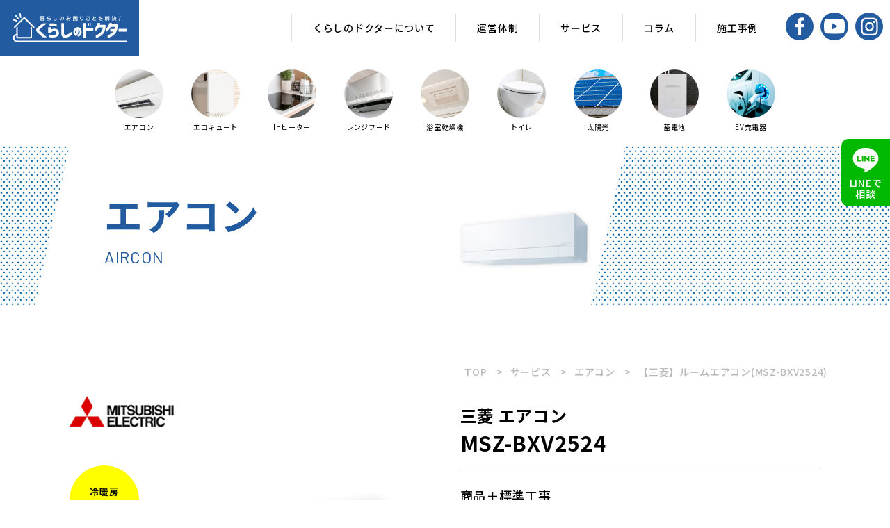

--- FILE ---
content_type: text/html; charset=UTF-8
request_url: https://kurashi-doctor.jp/service-aircon/detail-3861/
body_size: 11321
content:

<!DOCTYPE html>
<html lang="ja">
<head>
<!-- Google tag (gtag.js) -->
<script async src="https://www.googletagmanager.com/gtag/js?id=G-PWKG2P3BED"></script><script> window.dataLayer = window.dataLayer || []; function gtag(){dataLayer.push(arguments);} gtag('js', new Date());gtag('config', 'G-PWKG2P3BED');</script>
<!-- Google tag (gtag.js) -->
<script async src="https://www.googletagmanager.com/gtag/js?id=G-TRWJMVNKL0"></script>
<script>
  window.dataLayer = window.dataLayer || [];
  function gtag(){dataLayer.push(arguments);}
  gtag('js', new Date());

  gtag('config', 'G-TRWJMVNKL0');
</script>
	<meta charset="utf-8">
	<meta http-equiv="X-UA-Compatible" content="IE=Edge">
	<meta name="format-detection" content="telephone=no">
	<meta name="viewport" content="width=device-width, maximum-scale=2.0, user-scalable=yes">

	<title>【三菱】ルームエアコン(MSZ-BXV2524) |  くらしのドクター</title>
	<meta property="og:title" content="【三菱】ルームエアコン(MSZ-BXV2524) |  くらしのドクター"/>
    <meta name="description" content="" />
    <meta property="og:description" content="" />
	<meta property="og:site_name" content="くらしのドクター">
	<meta property="og:url" content="https://kurashi-doctor.jp/service-aircon/detail-3861/">
    <meta property="og:type" content="article" />
	<meta property="og:locale" content="ja_JP">
	<meta property="og:image" content="https://kurashi-doctor.jp/wpkd/wp-content/themes/kdtheme/assets/img/share.jpg">
<!--favicon-->
	<link rel="shortcut icon" href="https://kurashi-doctor.jp/wpkd/wp-content/themes/kdtheme/favicon.ico" />
<meta name='robots' content='max-image-preview:large' />
<link rel="alternate" title="oEmbed (JSON)" type="application/json+oembed" href="https://kurashi-doctor.jp/wp-json/oembed/1.0/embed?url=https%3A%2F%2Fkurashi-doctor.jp%2Fservice-aircon%2Fdetail-3861%2F" />
<link rel="alternate" title="oEmbed (XML)" type="text/xml+oembed" href="https://kurashi-doctor.jp/wp-json/oembed/1.0/embed?url=https%3A%2F%2Fkurashi-doctor.jp%2Fservice-aircon%2Fdetail-3861%2F&#038;format=xml" />
<style id='wp-img-auto-sizes-contain-inline-css' type='text/css'>
img:is([sizes=auto i],[sizes^="auto," i]){contain-intrinsic-size:3000px 1500px}
/*# sourceURL=wp-img-auto-sizes-contain-inline-css */
</style>
<style id='wp-emoji-styles-inline-css' type='text/css'>

	img.wp-smiley, img.emoji {
		display: inline !important;
		border: none !important;
		box-shadow: none !important;
		height: 1em !important;
		width: 1em !important;
		margin: 0 0.07em !important;
		vertical-align: -0.1em !important;
		background: none !important;
		padding: 0 !important;
	}
/*# sourceURL=wp-emoji-styles-inline-css */
</style>
<style id='wp-block-library-inline-css' type='text/css'>
:root{--wp-block-synced-color:#7a00df;--wp-block-synced-color--rgb:122,0,223;--wp-bound-block-color:var(--wp-block-synced-color);--wp-editor-canvas-background:#ddd;--wp-admin-theme-color:#007cba;--wp-admin-theme-color--rgb:0,124,186;--wp-admin-theme-color-darker-10:#006ba1;--wp-admin-theme-color-darker-10--rgb:0,107,160.5;--wp-admin-theme-color-darker-20:#005a87;--wp-admin-theme-color-darker-20--rgb:0,90,135;--wp-admin-border-width-focus:2px}@media (min-resolution:192dpi){:root{--wp-admin-border-width-focus:1.5px}}.wp-element-button{cursor:pointer}:root .has-very-light-gray-background-color{background-color:#eee}:root .has-very-dark-gray-background-color{background-color:#313131}:root .has-very-light-gray-color{color:#eee}:root .has-very-dark-gray-color{color:#313131}:root .has-vivid-green-cyan-to-vivid-cyan-blue-gradient-background{background:linear-gradient(135deg,#00d084,#0693e3)}:root .has-purple-crush-gradient-background{background:linear-gradient(135deg,#34e2e4,#4721fb 50%,#ab1dfe)}:root .has-hazy-dawn-gradient-background{background:linear-gradient(135deg,#faaca8,#dad0ec)}:root .has-subdued-olive-gradient-background{background:linear-gradient(135deg,#fafae1,#67a671)}:root .has-atomic-cream-gradient-background{background:linear-gradient(135deg,#fdd79a,#004a59)}:root .has-nightshade-gradient-background{background:linear-gradient(135deg,#330968,#31cdcf)}:root .has-midnight-gradient-background{background:linear-gradient(135deg,#020381,#2874fc)}:root{--wp--preset--font-size--normal:16px;--wp--preset--font-size--huge:42px}.has-regular-font-size{font-size:1em}.has-larger-font-size{font-size:2.625em}.has-normal-font-size{font-size:var(--wp--preset--font-size--normal)}.has-huge-font-size{font-size:var(--wp--preset--font-size--huge)}.has-text-align-center{text-align:center}.has-text-align-left{text-align:left}.has-text-align-right{text-align:right}.has-fit-text{white-space:nowrap!important}#end-resizable-editor-section{display:none}.aligncenter{clear:both}.items-justified-left{justify-content:flex-start}.items-justified-center{justify-content:center}.items-justified-right{justify-content:flex-end}.items-justified-space-between{justify-content:space-between}.screen-reader-text{border:0;clip-path:inset(50%);height:1px;margin:-1px;overflow:hidden;padding:0;position:absolute;width:1px;word-wrap:normal!important}.screen-reader-text:focus{background-color:#ddd;clip-path:none;color:#444;display:block;font-size:1em;height:auto;left:5px;line-height:normal;padding:15px 23px 14px;text-decoration:none;top:5px;width:auto;z-index:100000}html :where(.has-border-color){border-style:solid}html :where([style*=border-top-color]){border-top-style:solid}html :where([style*=border-right-color]){border-right-style:solid}html :where([style*=border-bottom-color]){border-bottom-style:solid}html :where([style*=border-left-color]){border-left-style:solid}html :where([style*=border-width]){border-style:solid}html :where([style*=border-top-width]){border-top-style:solid}html :where([style*=border-right-width]){border-right-style:solid}html :where([style*=border-bottom-width]){border-bottom-style:solid}html :where([style*=border-left-width]){border-left-style:solid}html :where(img[class*=wp-image-]){height:auto;max-width:100%}:where(figure){margin:0 0 1em}html :where(.is-position-sticky){--wp-admin--admin-bar--position-offset:var(--wp-admin--admin-bar--height,0px)}@media screen and (max-width:600px){html :where(.is-position-sticky){--wp-admin--admin-bar--position-offset:0px}}

/*# sourceURL=wp-block-library-inline-css */
</style><style id='global-styles-inline-css' type='text/css'>
:root{--wp--preset--aspect-ratio--square: 1;--wp--preset--aspect-ratio--4-3: 4/3;--wp--preset--aspect-ratio--3-4: 3/4;--wp--preset--aspect-ratio--3-2: 3/2;--wp--preset--aspect-ratio--2-3: 2/3;--wp--preset--aspect-ratio--16-9: 16/9;--wp--preset--aspect-ratio--9-16: 9/16;--wp--preset--color--black: #000000;--wp--preset--color--cyan-bluish-gray: #abb8c3;--wp--preset--color--white: #ffffff;--wp--preset--color--pale-pink: #f78da7;--wp--preset--color--vivid-red: #cf2e2e;--wp--preset--color--luminous-vivid-orange: #ff6900;--wp--preset--color--luminous-vivid-amber: #fcb900;--wp--preset--color--light-green-cyan: #7bdcb5;--wp--preset--color--vivid-green-cyan: #00d084;--wp--preset--color--pale-cyan-blue: #8ed1fc;--wp--preset--color--vivid-cyan-blue: #0693e3;--wp--preset--color--vivid-purple: #9b51e0;--wp--preset--gradient--vivid-cyan-blue-to-vivid-purple: linear-gradient(135deg,rgb(6,147,227) 0%,rgb(155,81,224) 100%);--wp--preset--gradient--light-green-cyan-to-vivid-green-cyan: linear-gradient(135deg,rgb(122,220,180) 0%,rgb(0,208,130) 100%);--wp--preset--gradient--luminous-vivid-amber-to-luminous-vivid-orange: linear-gradient(135deg,rgb(252,185,0) 0%,rgb(255,105,0) 100%);--wp--preset--gradient--luminous-vivid-orange-to-vivid-red: linear-gradient(135deg,rgb(255,105,0) 0%,rgb(207,46,46) 100%);--wp--preset--gradient--very-light-gray-to-cyan-bluish-gray: linear-gradient(135deg,rgb(238,238,238) 0%,rgb(169,184,195) 100%);--wp--preset--gradient--cool-to-warm-spectrum: linear-gradient(135deg,rgb(74,234,220) 0%,rgb(151,120,209) 20%,rgb(207,42,186) 40%,rgb(238,44,130) 60%,rgb(251,105,98) 80%,rgb(254,248,76) 100%);--wp--preset--gradient--blush-light-purple: linear-gradient(135deg,rgb(255,206,236) 0%,rgb(152,150,240) 100%);--wp--preset--gradient--blush-bordeaux: linear-gradient(135deg,rgb(254,205,165) 0%,rgb(254,45,45) 50%,rgb(107,0,62) 100%);--wp--preset--gradient--luminous-dusk: linear-gradient(135deg,rgb(255,203,112) 0%,rgb(199,81,192) 50%,rgb(65,88,208) 100%);--wp--preset--gradient--pale-ocean: linear-gradient(135deg,rgb(255,245,203) 0%,rgb(182,227,212) 50%,rgb(51,167,181) 100%);--wp--preset--gradient--electric-grass: linear-gradient(135deg,rgb(202,248,128) 0%,rgb(113,206,126) 100%);--wp--preset--gradient--midnight: linear-gradient(135deg,rgb(2,3,129) 0%,rgb(40,116,252) 100%);--wp--preset--font-size--small: 13px;--wp--preset--font-size--medium: 20px;--wp--preset--font-size--large: 36px;--wp--preset--font-size--x-large: 42px;--wp--preset--spacing--20: 0.44rem;--wp--preset--spacing--30: 0.67rem;--wp--preset--spacing--40: 1rem;--wp--preset--spacing--50: 1.5rem;--wp--preset--spacing--60: 2.25rem;--wp--preset--spacing--70: 3.38rem;--wp--preset--spacing--80: 5.06rem;--wp--preset--shadow--natural: 6px 6px 9px rgba(0, 0, 0, 0.2);--wp--preset--shadow--deep: 12px 12px 50px rgba(0, 0, 0, 0.4);--wp--preset--shadow--sharp: 6px 6px 0px rgba(0, 0, 0, 0.2);--wp--preset--shadow--outlined: 6px 6px 0px -3px rgb(255, 255, 255), 6px 6px rgb(0, 0, 0);--wp--preset--shadow--crisp: 6px 6px 0px rgb(0, 0, 0);}:where(.is-layout-flex){gap: 0.5em;}:where(.is-layout-grid){gap: 0.5em;}body .is-layout-flex{display: flex;}.is-layout-flex{flex-wrap: wrap;align-items: center;}.is-layout-flex > :is(*, div){margin: 0;}body .is-layout-grid{display: grid;}.is-layout-grid > :is(*, div){margin: 0;}:where(.wp-block-columns.is-layout-flex){gap: 2em;}:where(.wp-block-columns.is-layout-grid){gap: 2em;}:where(.wp-block-post-template.is-layout-flex){gap: 1.25em;}:where(.wp-block-post-template.is-layout-grid){gap: 1.25em;}.has-black-color{color: var(--wp--preset--color--black) !important;}.has-cyan-bluish-gray-color{color: var(--wp--preset--color--cyan-bluish-gray) !important;}.has-white-color{color: var(--wp--preset--color--white) !important;}.has-pale-pink-color{color: var(--wp--preset--color--pale-pink) !important;}.has-vivid-red-color{color: var(--wp--preset--color--vivid-red) !important;}.has-luminous-vivid-orange-color{color: var(--wp--preset--color--luminous-vivid-orange) !important;}.has-luminous-vivid-amber-color{color: var(--wp--preset--color--luminous-vivid-amber) !important;}.has-light-green-cyan-color{color: var(--wp--preset--color--light-green-cyan) !important;}.has-vivid-green-cyan-color{color: var(--wp--preset--color--vivid-green-cyan) !important;}.has-pale-cyan-blue-color{color: var(--wp--preset--color--pale-cyan-blue) !important;}.has-vivid-cyan-blue-color{color: var(--wp--preset--color--vivid-cyan-blue) !important;}.has-vivid-purple-color{color: var(--wp--preset--color--vivid-purple) !important;}.has-black-background-color{background-color: var(--wp--preset--color--black) !important;}.has-cyan-bluish-gray-background-color{background-color: var(--wp--preset--color--cyan-bluish-gray) !important;}.has-white-background-color{background-color: var(--wp--preset--color--white) !important;}.has-pale-pink-background-color{background-color: var(--wp--preset--color--pale-pink) !important;}.has-vivid-red-background-color{background-color: var(--wp--preset--color--vivid-red) !important;}.has-luminous-vivid-orange-background-color{background-color: var(--wp--preset--color--luminous-vivid-orange) !important;}.has-luminous-vivid-amber-background-color{background-color: var(--wp--preset--color--luminous-vivid-amber) !important;}.has-light-green-cyan-background-color{background-color: var(--wp--preset--color--light-green-cyan) !important;}.has-vivid-green-cyan-background-color{background-color: var(--wp--preset--color--vivid-green-cyan) !important;}.has-pale-cyan-blue-background-color{background-color: var(--wp--preset--color--pale-cyan-blue) !important;}.has-vivid-cyan-blue-background-color{background-color: var(--wp--preset--color--vivid-cyan-blue) !important;}.has-vivid-purple-background-color{background-color: var(--wp--preset--color--vivid-purple) !important;}.has-black-border-color{border-color: var(--wp--preset--color--black) !important;}.has-cyan-bluish-gray-border-color{border-color: var(--wp--preset--color--cyan-bluish-gray) !important;}.has-white-border-color{border-color: var(--wp--preset--color--white) !important;}.has-pale-pink-border-color{border-color: var(--wp--preset--color--pale-pink) !important;}.has-vivid-red-border-color{border-color: var(--wp--preset--color--vivid-red) !important;}.has-luminous-vivid-orange-border-color{border-color: var(--wp--preset--color--luminous-vivid-orange) !important;}.has-luminous-vivid-amber-border-color{border-color: var(--wp--preset--color--luminous-vivid-amber) !important;}.has-light-green-cyan-border-color{border-color: var(--wp--preset--color--light-green-cyan) !important;}.has-vivid-green-cyan-border-color{border-color: var(--wp--preset--color--vivid-green-cyan) !important;}.has-pale-cyan-blue-border-color{border-color: var(--wp--preset--color--pale-cyan-blue) !important;}.has-vivid-cyan-blue-border-color{border-color: var(--wp--preset--color--vivid-cyan-blue) !important;}.has-vivid-purple-border-color{border-color: var(--wp--preset--color--vivid-purple) !important;}.has-vivid-cyan-blue-to-vivid-purple-gradient-background{background: var(--wp--preset--gradient--vivid-cyan-blue-to-vivid-purple) !important;}.has-light-green-cyan-to-vivid-green-cyan-gradient-background{background: var(--wp--preset--gradient--light-green-cyan-to-vivid-green-cyan) !important;}.has-luminous-vivid-amber-to-luminous-vivid-orange-gradient-background{background: var(--wp--preset--gradient--luminous-vivid-amber-to-luminous-vivid-orange) !important;}.has-luminous-vivid-orange-to-vivid-red-gradient-background{background: var(--wp--preset--gradient--luminous-vivid-orange-to-vivid-red) !important;}.has-very-light-gray-to-cyan-bluish-gray-gradient-background{background: var(--wp--preset--gradient--very-light-gray-to-cyan-bluish-gray) !important;}.has-cool-to-warm-spectrum-gradient-background{background: var(--wp--preset--gradient--cool-to-warm-spectrum) !important;}.has-blush-light-purple-gradient-background{background: var(--wp--preset--gradient--blush-light-purple) !important;}.has-blush-bordeaux-gradient-background{background: var(--wp--preset--gradient--blush-bordeaux) !important;}.has-luminous-dusk-gradient-background{background: var(--wp--preset--gradient--luminous-dusk) !important;}.has-pale-ocean-gradient-background{background: var(--wp--preset--gradient--pale-ocean) !important;}.has-electric-grass-gradient-background{background: var(--wp--preset--gradient--electric-grass) !important;}.has-midnight-gradient-background{background: var(--wp--preset--gradient--midnight) !important;}.has-small-font-size{font-size: var(--wp--preset--font-size--small) !important;}.has-medium-font-size{font-size: var(--wp--preset--font-size--medium) !important;}.has-large-font-size{font-size: var(--wp--preset--font-size--large) !important;}.has-x-large-font-size{font-size: var(--wp--preset--font-size--x-large) !important;}
/*# sourceURL=global-styles-inline-css */
</style>

<style id='classic-theme-styles-inline-css' type='text/css'>
/*! This file is auto-generated */
.wp-block-button__link{color:#fff;background-color:#32373c;border-radius:9999px;box-shadow:none;text-decoration:none;padding:calc(.667em + 2px) calc(1.333em + 2px);font-size:1.125em}.wp-block-file__button{background:#32373c;color:#fff;text-decoration:none}
/*# sourceURL=/wp-includes/css/classic-themes.min.css */
</style>
<link rel='stylesheet' id='contact-form-7-css' href='https://kurashi-doctor.jp/wpkd/wp-content/plugins/contact-form-7/includes/css/styles.css?ver=6.1.4' type='text/css' media='all' />
<link rel='stylesheet' id='toc-screen-css' href='https://kurashi-doctor.jp/wpkd/wp-content/plugins/table-of-contents-plus/screen.min.css?ver=2411.1' type='text/css' media='all' />
<link rel='stylesheet' id='wp-pagenavi-css' href='https://kurashi-doctor.jp/wpkd/wp-content/plugins/wp-pagenavi/pagenavi-css.css?ver=2.70' type='text/css' media='all' />
<script type="text/javascript" src="https://kurashi-doctor.jp/wpkd/wp-includes/js/jquery/jquery.min.js?ver=3.7.1" id="jquery-core-js"></script>
<script type="text/javascript" src="https://kurashi-doctor.jp/wpkd/wp-includes/js/jquery/jquery-migrate.min.js?ver=3.4.1" id="jquery-migrate-js"></script>
<link rel="https://api.w.org/" href="https://kurashi-doctor.jp/wp-json/" /><link rel="canonical" href="https://kurashi-doctor.jp/service-aircon/detail-3861/" />
<link rel='shortlink' href='https://kurashi-doctor.jp/?p=3861' />
<!--font-->
    <link rel="preconnect" href="https://fonts.googleapis.com">
    <link rel="preconnect" href="https://fonts.gstatic.com" crossorigin>
    <link href="https://fonts.googleapis.com/css2?family=Noto+Sans+JP:wght@100;400;500;700&family=Barlow:ital,wght@0,200;0,400;0,500;0,600;0,700;1,400;1,500;1,600;1,700&family=Bebas+Neue&display=swap" rel="stylesheet">
<!--css-->
	<link rel="stylesheet" href="https://kurashi-doctor.jp/wpkd/wp-content/themes/kdtheme/assets/css/swiper.min.css" type="text/css" />
	<link rel="stylesheet" href="https://kurashi-doctor.jp/wpkd/wp-content/themes/kdtheme/assets/css/base.css" type="text/css" />
	<link rel="stylesheet" href="https://kurashi-doctor.jp/wpkd/wp-content/themes/kdtheme/assets/css/anime.css" type="text/css" />
	<link rel="stylesheet" href="https://kurashi-doctor.jp/wpkd/wp-content/themes/kdtheme/style.css?1768988910" type="text/css" />

	<link rel="stylesheet" href="https://kurashi-doctor.jp/wpkd/wp-content/themes/kdtheme/service-template/assets/css/cmn.css?1768988910" type="text/css" />
<style>
html { margin-top: 0 !important; }
#wpadminbar { display:none; }
</style>
<!--js-->
    <script src="https://kurashi-doctor.jp/wpkd/wp-content/themes/kdtheme/assets/js/swiper.min.js"></script>
</head>
<body>
<header id="global-header">
    <div class="header-in">
         <h1 class="site-title hover-opa"><a href="https://kurashi-doctor.jp"><img src="https://kurashi-doctor.jp/wpkd/wp-content/themes/kdtheme/assets/img/cmn/logo.svg" width="165" alt="くらしのドクター"></a></h1>
        
         <div class="main-nav pc">
             <ul class="main-nav__list nav-line">
                 <li><a href="https://kurashi-doctor.jp/about/">くらしのドクターについて</a></li>
                 <li class="has-sub">
                     <span>運営体制</span>
                     <ul class="sub-menu__list">
                         <li><a href="https://kurashi-doctor.jp/company/">運営会社</a></li>
                         <li><a href="https://kurashi-doctor.jp/staff/">スタッフ紹介</a></li>
                     </ul>
                  </li>
                 <li><a href="https://kurashi-doctor.jp/service/">サービス</a></li>
                 <li><a href="https://kurashi-doctor.jp/column/">コラム</a></li>
                 <li><a href="https://kurashi-doctor.jp/works/">施工事例</a></li>
             </ul>
         </div>

         <div id="header-sns" class="pc">
             <ul class="header-sns__list hover-opa">
                 <li><a href="https://www.facebook.com/kyusyudensetsu/" target="_blank"><img src="https://kurashi-doctor.jp/wpkd/wp-content/themes/kdtheme/assets/img/cmn/icon_fb_wht.svg" width="14" alt="facebook"></a></li>
                 <li><a href="https://www.youtube.com/@%E3%81%8F%E3%82%89%E3%81%97%E3%81%AE%E3%83%89%E3%82%AF%E3%82%BF%E3%83%BC" target="_blank"><img src="https://kurashi-doctor.jp/wpkd/wp-content/themes/kdtheme/assets/img/cmn/icon_yt_wht.svg" width="30" alt="youtube"></a></li>
                 <li><a href="https://www.instagram.com/kyusyudensetsu/" target="_blank"><img src="https://kurashi-doctor.jp/wpkd/wp-content/themes/kdtheme/assets/img/cmn/icon_ins_wht.svg" width="25" alt="instagram"></a></li>
             </ul>
         </div>

         <div id="search-btn" class="sp"></div>
         <div id="header-search">
             <form action="https://kurashi-doctor.jp">
                 <input type="text" name="s" class="keyword" placeholder="サイト内検索" value="">
             </form>
         </div>
    </div>
</header>



<div id="menu-btn">
   <div class="menu-btn__in">
       <span class="t"></span><span class="m"></span><span class="b"></span>
   </div>
</div>

<div id="sp-nav">
    <div class="sp-nav__in">
        <ul class="sp-nav__list">
           <li><a href="https://kurashi-doctor.jp">ホーム</a></li>
           <li><a href="https://kurashi-doctor.jp/about/">くらしのドクターについて</a></li>
           <li><a href="https://kurashi-doctor.jp/company/">運営会社</a></li>
            <li><a href="https://kurashi-doctor.jp/staff/">スタッフ紹介</a></li>
           <li><a href="https://kurashi-doctor.jp/service/">サービス一覧</a></li>
           <li><a href="https://kurashi-doctor.jp/column/">コラム</a></li>
           <li><a href="https://kurashi-doctor.jp/works/">施工事例</a></li>
           <li><a href="https://kurashi-doctor.jp/contact/">お問い合わせ</a></li>
           <li><a href="https://www.kec43.co.jp/recruits/" target="_blank">採用情報</a></li>
        </ul>
        
        <ul class="sp-sns__list">
           <li><a href="https://www.facebook.com/kyusyudensetsu/" target="_blank"><img src="https://kurashi-doctor.jp/wpkd/wp-content/themes/kdtheme/assets/img/cmn/icon_fb.svg" width="14" alt="facebook"></a></li>
           <li><a href="https://www.youtube.com/@%E3%81%8F%E3%82%89%E3%81%97%E3%81%AE%E3%83%89%E3%82%AF%E3%82%BF%E3%83%BC" target="_blank"><img src="https://kurashi-doctor.jp/wpkd/wp-content/themes/kdtheme/assets/img/cmn/icon_yt.svg" width="30" alt="youtube"></a></li>
           <li><a href="https://www.instagram.com/kyusyudensetsu/" target="_blank"><img src="https://kurashi-doctor.jp/wpkd/wp-content/themes/kdtheme/assets/img/cmn/icon_ins.svg" width="25" alt="instagram"></a></li>
       </ul>

        <ul class="sp-bnr__list">
           <li><a href="tel:0120-425-332"><img src="https://kurashi-doctor.jp/wpkd/wp-content/themes/kdtheme/assets/img/pages/about_bnr_tel.png" width="403" alt="お電話でのお問い合わせ 0120-425-332"></a></li>
           <li><a href="https://kurashi-doctor.jp/contact/"><img src="https://kurashi-doctor.jp/wpkd/wp-content/themes/kdtheme/assets/img/pages/about_bnr_mail.png" width="296" alt="メールでのお問い合わせ 24時間受付中"></a></li>
           <li><a href="https://lin.ee/OFIf3TZ" target="_blank"><img src="https://kurashi-doctor.jp/wpkd/wp-content/themes/kdtheme/assets/img/pages/about_bnr_line.png" width="296" alt="LINEでのお問い合わせ 24時間受付中"></a></li>
        </ul>
   </div>
</div>

	
<div id="service-header">
    <ul class="service-header__list hover-opa">
      <li>
          <a href="https://kurashi-doctor.jp/services/aircon/">
              <div class="icon">
                  <img src="https://kurashi-doctor.jp/wpkd/wp-content/themes/kdtheme/service-template/assets/img/cmn/icon_air-conditioner.png" alt="エアコン">
              </div>
              <p>エアコン</p>
          </a>
      </li>
      <li>
          <a href="https://kurashi-doctor.jp/services/ecocute/">
              <div class="icon">
                  <img src="https://kurashi-doctor.jp/wpkd/wp-content/themes/kdtheme/service-template/assets/img/cmn/icon_ecocute.png" alt="エコキュート">
              </div>
              <p>エコキュート</p>
          </a>
      </li>
      <li>
          <a href="https://kurashi-doctor.jp/services/ih/">
              <div class="icon">
                  <img src="https://kurashi-doctor.jp/wpkd/wp-content/themes/kdtheme/service-template/assets/img/cmn/icon_ih-cooking-heater.png" alt="IHヒーター">
              </div>
              <p>IHヒーター</p>
          </a>
      </li>
      <li>
          <a href="https://kurashi-doctor.jp/services/rangehood/">
              <div class="icon">
                  <img src="https://kurashi-doctor.jp/wpkd/wp-content/themes/kdtheme/service-template/assets/img/cmn/icon_range-food.png" alt="レンジフード">
              </div>
              <p>レンジフード</p>
          </a>
      </li>
      <li>
          <a href="https://kurashi-doctor.jp/services/dryfan/">
              <div class="icon">
                  <img src="https://kurashi-doctor.jp/wpkd/wp-content/themes/kdtheme/service-template/assets/img/cmn/icon_bathroom-dryer.png" alt="浴室乾燥機">
              </div>
              <p>浴室乾燥機</p>
          </a>
      </li>
      <li>
          <a href="https://kurashi-doctor.jp/services/toilet/">
              <div class="icon">
                  <img src="https://kurashi-doctor.jp/wpkd/wp-content/themes/kdtheme/service-template/assets/img/cmn/icon_toilet.png" alt="トイレ">
              </div>
              <p>トイレ</p>
          </a>
      </li>
      <li>
          <a href="https://kurashi-doctor.jp/services/solarpower/">
              <div class="icon">
                  <img src="https://kurashi-doctor.jp/wpkd/wp-content/themes/kdtheme/service-template/assets/img/cmn/icon_solar.png" alt="太陽光">
              </div>
              <p>太陽光</p>
          </a>
      </li>
      <li>
          <a href="https://kurashi-doctor.jp/services/storagebattery/">
              <div class="icon">
                  <img src="https://kurashi-doctor.jp/wpkd/wp-content/themes/kdtheme/service-template/assets/img/cmn/icon_storage-battery.png" alt="蓄電池">
              </div>
              <p>蓄電池</p>
          </a>
      </li>
      <li>
          <a href="https://kurashi-doctor.jp/service/detail-2112/">
              <div class="icon">
                  <img src="https://kurashi-doctor.jp/wpkd/wp-content/themes/kdtheme/service-template/assets/img/cmn/icon_ev-charger.png" alt="EV充電器">
              </div>
              <p>EV充電器</p>
          </a>
      </li>
    </ul>
</div>


<header id="service-templ-header" class="aircon">
    <div class="s-t-in">
        <div class="service-templ-header-in">
            <div class="title">
                <h1>エアコン</h1>
                <p>AIRCON</p>
            </div>
                        <div class="icon"><img src="https://kurashi-doctor.jp/wpkd/wp-content/themes/kdtheme/service-template/assets/img/aircon/maker_aircon_mitsubishi.jpg" alt=""></div>
                    </div>
    </div>
</header>

<link rel="stylesheet" href="https://kurashi-doctor.jp/wpkd/wp-content/themes/kdtheme/service-template/assets/css/aircon.css?1768988910" type="text/css" />

<header id="global-header">
    <div class="header-in">
         <h1 class="site-title hover-opa"><a href="https://kurashi-doctor.jp"><img src="https://kurashi-doctor.jp/wpkd/wp-content/themes/kdtheme/assets/img/cmn/logo.svg" width="165" alt="くらしのドクター"></a></h1>
        
         <div class="main-nav pc">
             <ul class="main-nav__list nav-line">
                 <li><a href="https://kurashi-doctor.jp/about/">くらしのドクターについて</a></li>
                 <li class="has-sub">
                     <span>運営体制</span>
                     <ul class="sub-menu__list">
                         <li><a href="https://kurashi-doctor.jp/company/">運営会社</a></li>
                         <li><a href="https://kurashi-doctor.jp/staff/">スタッフ紹介</a></li>
                     </ul>
                  </li>
                 <li><a href="https://kurashi-doctor.jp/service/">サービス</a></li>
                 <li><a href="https://kurashi-doctor.jp/column/">コラム</a></li>
                 <li><a href="https://kurashi-doctor.jp/works/">施工事例</a></li>
             </ul>
         </div>

         <div id="header-sns" class="pc">
             <ul class="header-sns__list hover-opa">
                 <li><a href="https://www.facebook.com/kyusyudensetsu/" target="_blank"><img src="https://kurashi-doctor.jp/wpkd/wp-content/themes/kdtheme/assets/img/cmn/icon_fb_wht.svg" width="14" alt="facebook"></a></li>
                 <li><a href="https://www.youtube.com/@%E3%81%8F%E3%82%89%E3%81%97%E3%81%AE%E3%83%89%E3%82%AF%E3%82%BF%E3%83%BC" target="_blank"><img src="https://kurashi-doctor.jp/wpkd/wp-content/themes/kdtheme/assets/img/cmn/icon_yt_wht.svg" width="30" alt="youtube"></a></li>
                 <li><a href="https://www.instagram.com/kyusyudensetsu/" target="_blank"><img src="https://kurashi-doctor.jp/wpkd/wp-content/themes/kdtheme/assets/img/cmn/icon_ins_wht.svg" width="25" alt="instagram"></a></li>
             </ul>
         </div>

         <div id="search-btn" class="sp"></div>
         <div id="header-search">
             <form action="https://kurashi-doctor.jp">
                 <input type="text" name="s" class="keyword" placeholder="サイト内検索" value="">
             </form>
         </div>
    </div>
</header>



<div id="menu-btn">
   <div class="menu-btn__in">
       <span class="t"></span><span class="m"></span><span class="b"></span>
   </div>
</div>

<div id="sp-nav">
    <div class="sp-nav__in">
        <ul class="sp-nav__list">
           <li><a href="https://kurashi-doctor.jp">ホーム</a></li>
           <li><a href="https://kurashi-doctor.jp/about/">くらしのドクターについて</a></li>
           <li><a href="https://kurashi-doctor.jp/company/">運営会社</a></li>
            <li><a href="https://kurashi-doctor.jp/staff/">スタッフ紹介</a></li>
           <li><a href="https://kurashi-doctor.jp/service/">サービス一覧</a></li>
           <li><a href="https://kurashi-doctor.jp/column/">コラム</a></li>
           <li><a href="https://kurashi-doctor.jp/works/">施工事例</a></li>
           <li><a href="https://kurashi-doctor.jp/contact/">お問い合わせ</a></li>
           <li><a href="https://www.kec43.co.jp/recruits/" target="_blank">採用情報</a></li>
        </ul>
        
        <ul class="sp-sns__list">
           <li><a href="https://www.facebook.com/kyusyudensetsu/" target="_blank"><img src="https://kurashi-doctor.jp/wpkd/wp-content/themes/kdtheme/assets/img/cmn/icon_fb.svg" width="14" alt="facebook"></a></li>
           <li><a href="https://www.youtube.com/@%E3%81%8F%E3%82%89%E3%81%97%E3%81%AE%E3%83%89%E3%82%AF%E3%82%BF%E3%83%BC" target="_blank"><img src="https://kurashi-doctor.jp/wpkd/wp-content/themes/kdtheme/assets/img/cmn/icon_yt.svg" width="30" alt="youtube"></a></li>
           <li><a href="https://www.instagram.com/kyusyudensetsu/" target="_blank"><img src="https://kurashi-doctor.jp/wpkd/wp-content/themes/kdtheme/assets/img/cmn/icon_ins.svg" width="25" alt="instagram"></a></li>
       </ul>

        <ul class="sp-bnr__list">
           <li><a href="tel:0120-425-332"><img src="https://kurashi-doctor.jp/wpkd/wp-content/themes/kdtheme/assets/img/pages/about_bnr_tel.png" width="403" alt="お電話でのお問い合わせ 0120-425-332"></a></li>
           <li><a href="https://kurashi-doctor.jp/contact/"><img src="https://kurashi-doctor.jp/wpkd/wp-content/themes/kdtheme/assets/img/pages/about_bnr_mail.png" width="296" alt="メールでのお問い合わせ 24時間受付中"></a></li>
           <li><a href="https://lin.ee/OFIf3TZ" target="_blank"><img src="https://kurashi-doctor.jp/wpkd/wp-content/themes/kdtheme/assets/img/pages/about_bnr_line.png" width="296" alt="LINEでのお問い合わせ 24時間受付中"></a></li>
        </ul>
   </div>
</div>




<div id="bread-nav">
	<div class="inner">
        <ul class="bread-nav__list nav-line" itemscope itemtype="http://schema.org/BreadcrumbList">
            <li itemprop="itemListElement" itemscope itemtype="http://schema.org/ListItem"><a href="https://kurashi-doctor.jp" itemprop="item"><span itemprop="name">TOP</span></a><meta itemprop="position" content="1" /></li>
            <li itemprop="itemListElement" itemscope itemtype="http://schema.org/ListItem"><a href="https://kurashi-doctor.jp/service/" itemprop="item"><span itemprop="name">サービス</span></a><meta itemprop="position" content="2" /></li>
            <li itemprop="itemListElement" itemscope itemtype="http://schema.org/ListItem"><a href="https://kurashi-doctor.jp/services/aircon/" itemprop="item"><span itemprop="name">エアコン</span></a><meta itemprop="position" content="3" /></li>
            <li itemprop="itemListElement" itemscope itemtype="http://schema.org/ListItem"><span itemprop="name">【三菱】ルームエアコン(MSZ-BXV2524)</span><meta itemprop="position" content="3" /></li>
        </ul>
	</div>
</div>






<div id="service-templ-contents">
    
    <section class="s-t-content" id="service-item">
        <div class="s-t-in">

            <div class="service-item-in">
                <div class="service-item-thumb">
                    <img src="https://kurashi-doctor.jp/wpkd/wp-content/uploads/itemaircon/MSZ-BXV2224_7124S.jpg" alt="【三菱】ルームエアコン(MSZ-BXV2524)">
                                        <div class="product-makerlogo"><img src="https://kurashi-doctor.jp/wpkd/wp-content/themes/kdtheme/service-template/assets/img/maker_logo/maker_logo_mitsubishi.png" alt="三菱"></div>
                                                            <div class="product-capacity">
                        <div class="product-capacity-in">
                            冷暖房<br><span><span>8</span>畳</span>                        </div>
                    </div>
                                    </div>
                <div class="service-item-info">
                    <ul class="product-tag"></ul>
                    <div class="service-item-info__title">
                        <h1><span>三菱</span> エアコン</h1>
                        <h2>MSZ-BXV2524</h2>
                    </div>
                    <div class="service-item-info__price">
                        <p class="price-text01">商品＋標準工事</p>
                        <p class="price-text02">メーカー小売価格 税込 <span>363,000</span> 円～</p>
                        <p class="price-text03">くらしのドクター特別価格</p>
                        <p class="price-text03">税込 <span>201,300</span> 円～</p>
                    </div>
                    <div class="service-item-info__btn hover-opa">
                        <a href="https://kurashi-doctor.jp/contact/?product_id=3861&item_type=itemaircon">商品について問い合わせる</a>
                    </div>


                    <div class="service-item-info__info">
                        <h3>商品詳細</h3>
                        <table>
                        <tr>
                            <th>性能</th>
                            <td>畳数：8(畳)<br>
省エネ性能：5.8<br>
期間消費電力：815(kWh)<br>
冷房能力：2.5(kW)<br>
暖房能力：2.8(kW)</td>
                        </tr>
                        <tr>
                            <th>本体サイズ<br>(縦×横×高さ)</th>
                            <td>343×799×255(mm)</td>
                        </tr>
                        <tr>
                            <th>室外機サイズ<br>(縦×横×高さ)</th>
                            <td>249×679×453(mm)</td>
                        </tr>
                        <tr>
                            <th>機能</th>
                            <td>冷房：〇　暖房：〇　除湿：〇<br>
送風：〇　空気清浄：〇　加湿：保湿<br>
換気：×　自動清掃：〇<br>
AIセンサー：〇　無線LAN：内蔵</td>
                        </tr>
                        <tr>
                            <th>運転音</th>
                            <td>冷房：室内 60(dB)　室外 61(dB)<br>
暖房：室内 61(dB)　室外 60(dB)</td>
                        </tr>
                        <tr>
                            <th>電源</th>
                            <td>電圧：単100(V)<br>
電流：15(A)</td>
                        </tr>
                        <tr>
                            <th>設置タイプ</th>
                            <td>寒冷地仕様：非対応<br>
耐塩害仕様：受注生産<br>
耐重塩害仕様：受注生産</td>
                        </tr>
                        </table>
                    </div>
                </div>
            </div>
            
            <div class="more">
                <a href="https://kurashi-doctor.jp/services/aircon/">エアコントップに戻る</a>
            </div>
            
        </div>
    </section>
    
</div>


<div id="footer-map">
    <iframe src="https://www.google.com/maps/embed?pb=!1m18!1m12!1m3!1d53624.49843683846!2d130.74792800034774!3d32.85766337246589!2m3!1f0!2f0!3f0!3m2!1i1024!2i768!4f13.1!3m3!1m2!1s0x3540f03ded1b42e3%3A0x7bb214b49f6e6c20!2z5Lmd5bee6Zu76Kit77yI5qCq77yJ44GP44KJ44GX44Gu44OJ44Kv44K_44O8!5e0!3m2!1sja!2sjp!4v1688875457097!5m2!1sja!2sjp" width="100%" height="450" style="border:0;" allowfullscreen="" loading="lazy" referrerpolicy="no-referrer-when-downgrade"></iframe>
</div>


<footer id="global-footer" class="clear">
     <div class="inner">

         <div class="footer-in">
             <div class="footer-in__main">
                 <div class="footer-logo">
                     <img src="https://kurashi-doctor.jp/wpkd/wp-content/themes/kdtheme/assets/img/cmn/ft_logo.svg" width="318"  alt="くらしのドクター">
                 </div>
                 <p class="footer-address">〒861-8046 熊本県熊本市東区石原三丁目6-13<br>営業時間　9:00 ～ 18:00</p>
                 <div class="footer-tel">
                     <a href="tel:0120-425-332"><i></i>0120-425-332</a>
                     <p class="tel-time">受付時間 9:00 - 18:00</p>
                 </div>
                 
                 <div class="footer-management hover-opa">
                     <p>運営会社 <a href="https://www.kec43.co.jp/" target="_blank"><img src="https://kurashi-doctor.jp/wpkd/wp-content/themes/kdtheme/assets/img/cmn/kec_logo.svg" alt="九州電設株式会社"></a></p>
                 </div>
             </div>
             <div class="footer-in__sub">
                 <div class="footer-nav nav-line">
                     <ul class="footer-nav__list">
                         <li><a href="https://kurashi-doctor.jp">ホーム</a></li>
                         <li><a href="https://kurashi-doctor.jp/about/">くらしのドクターについて</a></li>
                         <li><a href="https://kurashi-doctor.jp/company/">運営会社</a></li>
                         <li><a href="https://kurashi-doctor.jp/staff/">スタッフ紹介</a></li>
                         <li><a href="https://kurashi-doctor.jp/service/">サービス一覧</a></li>
                     </ul>
                     <ul class="footer-nav__list">
                         <li><a href="https://kurashi-doctor.jp/column/">コラム</a></li>
                         <li><a href="https://kurashi-doctor.jp/works/">施工事例</a></li>
                         <li><a href="https://kurashi-doctor.jp/contact/">お問い合わせ</a></li>
                         <li><a href="https://www.kec43.co.jp/recruits/" target="_blank">採用情報</a></li>
                     </ul>
                 </div>
                 
                 <div class="footer-ut">
                     <ul class="footer-sns__list hover-opa">
                         <li><a href="https://www.facebook.com/kyusyudensetsu/" target="_blank"><img src="https://kurashi-doctor.jp/wpkd/wp-content/themes/kdtheme/assets/img/cmn/icon_fb.svg" width="14" alt="facebook"></a></li>
                         <li><a href="https://www.youtube.com/@%E3%81%8F%E3%82%89%E3%81%97%E3%81%AE%E3%83%89%E3%82%AF%E3%82%BF%E3%83%BC" target="_blank"><img src="https://kurashi-doctor.jp/wpkd/wp-content/themes/kdtheme/assets/img/cmn/icon_yt.svg" width="30" alt="youtube"></a></li>
                         <li><a href="https://www.instagram.com/kyusyudensetsu/" target="_blank"><img src="https://kurashi-doctor.jp/wpkd/wp-content/themes/kdtheme/assets/img/cmn/icon_ins.svg" width="25" alt="instagram"></a></li>
                     </ul>
                     
                     <p class="copyright">&copy; くらしのドクター All rights reserved.</p>
                 </div>
             </div>
         </div>

    </div>
</footer>




<div id="floating">
    <div class="inner">

        <div class="floating-in">
            <div class="floating-in__link hover-opa">
                <div class="link">
                    <a href="tel:0120-425-332" onClick="gtag('event', 'P3861_tel_CLICK', {'event_category': 'P3861_tel_CLICK', 'event_label': 'P3861_tel_CLICK_回数', 'value': '0'});"><img src="https://kurashi-doctor.jp/wpkd/wp-content/themes/kdtheme/assets/img/cmn/floatting_tel.png" width="100%" alt="0120-425-332 受付時間 9:00 - 18:00"></a>
                </div>
                <div class="link">
                    <a href="https://kurashi-doctor.jp/contact/" onClick="gtag('event', 'P3861_mail_CLICK', {'event_category': 'P3861_mail_CLICK', 'event_label': 'P3861_mail_CLICK_回数', 'value': '0'});"><img src="https://kurashi-doctor.jp/wpkd/wp-content/themes/kdtheme/assets/img/cmn/floatting_mail.png" width="100%" alt="メールでのお問合せはこちら"></a>
                </div>
            </div>
        </div>

    </div>
</div><!--//#floating-->


<div id="right-line__bnr">
    <div class="rlb-in">
         <div class="rlb-in__on">
            <a href="https://lin.ee/OFIf3TZ" target="_blank" onClick="gtag('event', 'P3861_line_CLICK', {'event_category': 'P3861_line_CLICK', 'event_label': 'P3861_line_CLICK_回数', 'value': '0'});">
                <div class="icon"><img src="https://kurashi-doctor.jp/wpkd/wp-content/themes/kdtheme/assets/img/cmn/icon_line.png" width="40" alt="LINE"></div>
                <p>LINEで<br>相談</p>
            </a>
         </div>
         <div class="rlb-in__off">
             <a href="https://lin.ee/OFIf3TZ" target="_blank" onClick="gtag('event', 'P3861_line_CLICK', {'event_category': 'P3861_line_CLICK', 'event_label': 'P3861_line_CLICK_回数', 'value': '0'});"><img src="https://kurashi-doctor.jp/wpkd/wp-content/themes/kdtheme/assets/img/cmn/line_bnr2.png" width="274" alt="LINEで写真を送って簡単見積もり"></a>
         </div>
    </div>
</div>

<div id="backtotop"></div>

<script type="speculationrules">
{"prefetch":[{"source":"document","where":{"and":[{"href_matches":"/*"},{"not":{"href_matches":["/wpkd/wp-*.php","/wpkd/wp-admin/*","/wpkd/wp-content/uploads/*","/wpkd/wp-content/*","/wpkd/wp-content/plugins/*","/wpkd/wp-content/themes/kdtheme/*","/*\\?(.+)"]}},{"not":{"selector_matches":"a[rel~=\"nofollow\"]"}},{"not":{"selector_matches":".no-prefetch, .no-prefetch a"}}]},"eagerness":"conservative"}]}
</script>
<script type="text/javascript" src="https://kurashi-doctor.jp/wpkd/wp-includes/js/dist/hooks.min.js?ver=dd5603f07f9220ed27f1" id="wp-hooks-js"></script>
<script type="text/javascript" src="https://kurashi-doctor.jp/wpkd/wp-includes/js/dist/i18n.min.js?ver=c26c3dc7bed366793375" id="wp-i18n-js"></script>
<script type="text/javascript" id="wp-i18n-js-after">
/* <![CDATA[ */
wp.i18n.setLocaleData( { 'text direction\u0004ltr': [ 'ltr' ] } );
//# sourceURL=wp-i18n-js-after
/* ]]> */
</script>
<script type="text/javascript" src="https://kurashi-doctor.jp/wpkd/wp-content/plugins/contact-form-7/includes/swv/js/index.js?ver=6.1.4" id="swv-js"></script>
<script type="text/javascript" id="contact-form-7-js-translations">
/* <![CDATA[ */
( function( domain, translations ) {
	var localeData = translations.locale_data[ domain ] || translations.locale_data.messages;
	localeData[""].domain = domain;
	wp.i18n.setLocaleData( localeData, domain );
} )( "contact-form-7", {"translation-revision-date":"2025-11-30 08:12:23+0000","generator":"GlotPress\/4.0.3","domain":"messages","locale_data":{"messages":{"":{"domain":"messages","plural-forms":"nplurals=1; plural=0;","lang":"ja_JP"},"This contact form is placed in the wrong place.":["\u3053\u306e\u30b3\u30f3\u30bf\u30af\u30c8\u30d5\u30a9\u30fc\u30e0\u306f\u9593\u9055\u3063\u305f\u4f4d\u7f6e\u306b\u7f6e\u304b\u308c\u3066\u3044\u307e\u3059\u3002"],"Error:":["\u30a8\u30e9\u30fc:"]}},"comment":{"reference":"includes\/js\/index.js"}} );
//# sourceURL=contact-form-7-js-translations
/* ]]> */
</script>
<script type="text/javascript" id="contact-form-7-js-before">
/* <![CDATA[ */
var wpcf7 = {
    "api": {
        "root": "https:\/\/kurashi-doctor.jp\/wp-json\/",
        "namespace": "contact-form-7\/v1"
    }
};
//# sourceURL=contact-form-7-js-before
/* ]]> */
</script>
<script type="text/javascript" src="https://kurashi-doctor.jp/wpkd/wp-content/plugins/contact-form-7/includes/js/index.js?ver=6.1.4" id="contact-form-7-js"></script>
<script type="text/javascript" id="toc-front-js-extra">
/* <![CDATA[ */
var tocplus = {"smooth_scroll":"1","visibility_show":"show","visibility_hide":"hide","width":"Auto"};
//# sourceURL=toc-front-js-extra
/* ]]> */
</script>
<script type="text/javascript" src="https://kurashi-doctor.jp/wpkd/wp-content/plugins/table-of-contents-plus/front.min.js?ver=2411.1" id="toc-front-js"></script>
<script id="wp-emoji-settings" type="application/json">
{"baseUrl":"https://s.w.org/images/core/emoji/17.0.2/72x72/","ext":".png","svgUrl":"https://s.w.org/images/core/emoji/17.0.2/svg/","svgExt":".svg","source":{"concatemoji":"https://kurashi-doctor.jp/wpkd/wp-includes/js/wp-emoji-release.min.js?ver=6.9"}}
</script>
<script type="module">
/* <![CDATA[ */
/*! This file is auto-generated */
const a=JSON.parse(document.getElementById("wp-emoji-settings").textContent),o=(window._wpemojiSettings=a,"wpEmojiSettingsSupports"),s=["flag","emoji"];function i(e){try{var t={supportTests:e,timestamp:(new Date).valueOf()};sessionStorage.setItem(o,JSON.stringify(t))}catch(e){}}function c(e,t,n){e.clearRect(0,0,e.canvas.width,e.canvas.height),e.fillText(t,0,0);t=new Uint32Array(e.getImageData(0,0,e.canvas.width,e.canvas.height).data);e.clearRect(0,0,e.canvas.width,e.canvas.height),e.fillText(n,0,0);const a=new Uint32Array(e.getImageData(0,0,e.canvas.width,e.canvas.height).data);return t.every((e,t)=>e===a[t])}function p(e,t){e.clearRect(0,0,e.canvas.width,e.canvas.height),e.fillText(t,0,0);var n=e.getImageData(16,16,1,1);for(let e=0;e<n.data.length;e++)if(0!==n.data[e])return!1;return!0}function u(e,t,n,a){switch(t){case"flag":return n(e,"\ud83c\udff3\ufe0f\u200d\u26a7\ufe0f","\ud83c\udff3\ufe0f\u200b\u26a7\ufe0f")?!1:!n(e,"\ud83c\udde8\ud83c\uddf6","\ud83c\udde8\u200b\ud83c\uddf6")&&!n(e,"\ud83c\udff4\udb40\udc67\udb40\udc62\udb40\udc65\udb40\udc6e\udb40\udc67\udb40\udc7f","\ud83c\udff4\u200b\udb40\udc67\u200b\udb40\udc62\u200b\udb40\udc65\u200b\udb40\udc6e\u200b\udb40\udc67\u200b\udb40\udc7f");case"emoji":return!a(e,"\ud83e\u1fac8")}return!1}function f(e,t,n,a){let r;const o=(r="undefined"!=typeof WorkerGlobalScope&&self instanceof WorkerGlobalScope?new OffscreenCanvas(300,150):document.createElement("canvas")).getContext("2d",{willReadFrequently:!0}),s=(o.textBaseline="top",o.font="600 32px Arial",{});return e.forEach(e=>{s[e]=t(o,e,n,a)}),s}function r(e){var t=document.createElement("script");t.src=e,t.defer=!0,document.head.appendChild(t)}a.supports={everything:!0,everythingExceptFlag:!0},new Promise(t=>{let n=function(){try{var e=JSON.parse(sessionStorage.getItem(o));if("object"==typeof e&&"number"==typeof e.timestamp&&(new Date).valueOf()<e.timestamp+604800&&"object"==typeof e.supportTests)return e.supportTests}catch(e){}return null}();if(!n){if("undefined"!=typeof Worker&&"undefined"!=typeof OffscreenCanvas&&"undefined"!=typeof URL&&URL.createObjectURL&&"undefined"!=typeof Blob)try{var e="postMessage("+f.toString()+"("+[JSON.stringify(s),u.toString(),c.toString(),p.toString()].join(",")+"));",a=new Blob([e],{type:"text/javascript"});const r=new Worker(URL.createObjectURL(a),{name:"wpTestEmojiSupports"});return void(r.onmessage=e=>{i(n=e.data),r.terminate(),t(n)})}catch(e){}i(n=f(s,u,c,p))}t(n)}).then(e=>{for(const n in e)a.supports[n]=e[n],a.supports.everything=a.supports.everything&&a.supports[n],"flag"!==n&&(a.supports.everythingExceptFlag=a.supports.everythingExceptFlag&&a.supports[n]);var t;a.supports.everythingExceptFlag=a.supports.everythingExceptFlag&&!a.supports.flag,a.supports.everything||((t=a.source||{}).concatemoji?r(t.concatemoji):t.wpemoji&&t.twemoji&&(r(t.twemoji),r(t.wpemoji)))});
//# sourceURL=https://kurashi-doctor.jp/wpkd/wp-includes/js/wp-emoji-loader.min.js
/* ]]> */
</script>


<!--js-->
<script src="https://kurashi-doctor.jp/wpkd/wp-content/themes/kdtheme/assets/js/cmn.js"></script>
<script src="https://kurashi-doctor.jp/wpkd/wp-content/themes/kdtheme/assets/js/anime.js"></script>
<script>
jQuery(function($){

    var hover = function() {
		$(window).on('load resize orientationchange', function() {
			if($(window).width() <= 815) {
				$('.rlb-in').removeClass('hover');
			} else {
				$('.rlb-in').addClass('hover').removeClass('active');
			}
		});
    }

    hover();
	
	$('.rlb-in').click(function(){
	    if ( $('.sp').length > 0 ) {
		    $(this).toggleClass('active');
		}
	});

    //floating スマホ時のアクション
    var floating_pos = 0;
    var floating_item = $('#floating');
  
    $(window).on('scroll', function(){
       if( $(this).scrollTop() < floating_pos ){
           //上にスクロールしたとき
            floating_item.removeClass('hide');
       }else{
          //下にスクロールしたとき
            floating_item.addClass('hide');
       }
       floating_pos = $(this).scrollTop();
    });

});
</script>
</body>
</html>

--- FILE ---
content_type: text/css
request_url: https://kurashi-doctor.jp/wpkd/wp-content/themes/kdtheme/assets/css/base.css
body_size: 855
content:
@charset "utf-8";
/* CSS Document */

/* reset */
html, body, div, span, object, iframe,
h1, h2, h3, h4, h5, h6, p, blockquote, pre,
abbr, address, cite, code,
del, dfn, em, img, ins, kbd, q, samp,
small, strong, sub, sup, var,
b, i,
dl, dt, dd, ol, ul, li,
fieldset, form, label, legend,button,
table, caption, tbody, tfoot, thead, tr, th, td,
article, aside, canvas, details, figcaption, figure, 
footer, header, hgroup, menu, nav, section, summary,
time, mark, audio, video {
    margin:0;
    padding:0;
    border:0;
    outline:0;
    word-wrap: break-word;
	 -webkit-overflow-scrolling: touch;
	-webkit-font-smoothing: antialiased;
}

a {outline:none;text-decoration:none;}
li { list-style:none; }
textarea { resize:vertical; }
img {
	vertical-align:top;
	max-width: 100%;
	height:auto;
	image-rendering: -webkit-optimize-contrast;
	image-rendering: crisp-edges;
}
button {
    cursor: pointer;
}


/*------------------------------------------------
   common style
--------------------------------------------------*/

* { box-sizing:border-box; }

.clear { clear:both; }
.fl { float:left; }
.fr { float:right; }


.mb0   { margin-bottom: 0 !important; }
.mb5   { margin-bottom: 5px !important; }
.mb10  { margin-bottom: 10px !important; }
.mb20  { margin-bottom: 20px !important; }
.mb30  { margin-bottom: 30px !important; }
.mb40  { margin-bottom: 40px !important; }
.mb50  { margin-bottom: 50px !important; }
.mb60  { margin-bottom: 60px !important; }
.mb70  { margin-bottom: 70px !important; }
.mb80  { margin-bottom: 80px !important; }
.mb90  { margin-bottom: 90px !important; }
.mb100 { margin-bottom: 100px !important; }


.alignL { text-align:left !important; }
.alignR { text-align:right !important; }
.alignC { text-align:center !important; }


.hover-opa a {
   -webkit-transition: all 0.2s ease-in-out;
	transition: all 0.2s ease-in-out;
}
.hover-opa a:hover {
	 opacity:0.7;
}

.underline {
	text-decoration: underline !important;
}

/* youtube resuponsive */
.youtube-wrap {
    position: relative;
    width: 100%;
    padding-top: 56.2%;
}
.youtube-wrap iframe {
    width: 100%;
    height: 100%;
    position: absolute;
    top: 0;
	left:0;
}


--- FILE ---
content_type: text/css
request_url: https://kurashi-doctor.jp/wpkd/wp-content/themes/kdtheme/service-template/assets/css/cmn.css?1768988910
body_size: 5751
content:
@charset "utf-8";
/* CSS Document */

.more a {
    max-width: 480px;
}



#service-templ-header {
    margin: 0 0 80px;
    background: url("../img/cmn/dot.jpg");
    overflow: hidden;
}
.service-templ-header-in {
    display: flex;
    align-items:center;
    color: var(--blue-color);
    width: 750px;
    height: 230px;
    padding: 0 50px;
    position:relative;
    background: #fff;
}
.service-templ-header-in:before,
.service-templ-header-in:after {
    content: '';
    display: block;
    background-color: #fff;
    clip-path: polygon(0% 0%, 100% 0%, 0% 100%);
    width: 50px;
    height: 100%;
    position: absolute;
    top: 0;
    z-index: 1;
}
.service-templ-header-in:before {
    left: -50px;
    transform: rotate(180deg);
}
.service-templ-header-in:after {
    right: -50px;
}
.service-templ-header-in h1 {
    font-size: 55px;
}
.service-templ-header-in p {
    font-size: 24px;
    font-family: "Barlow", sans-serif;
    line-height: 1;
    margin-top: 10px;
}
.service-templ-header-in .title {
    position: relative;
    z-index: 1;
}
.service-templ-header-in .icon {
    opacity: 0.6;
    position: absolute;
    right: 0;
    bottom: 0;
}


/* パン屑ナビ */
#bread-nav {
    font-size: 14px;
    font-weight: 500;
    color: #b9b9b9;
    text-align: right;
    padding: 25px 0;
    background: #fff;
    border-radius: 15px 15px 0 0;
    margin-top: -20px;
}
#bread-nav li {
    display:inline-block;
	margin-left: 10px;
}
#bread-nav li:before {
    content: '>';
	margin-right: 10px;
}
#bread-nav li:first-child {
    margin-left:0;
}
#bread-nav li:first-child:before {
    display: none;
}
#bread-nav li a {
    color: #b9b9b9;
    -webkit-transition: all 0.3s ease-in-out;
    transition: all 0.3s ease-in-out;
}
#bread-nav li a:hover {
    color: var(--blue-color);
}

/* cmn */
#service-templ-contents {
    overflow: hidden;
}
.s-t-content {
    margin-bottom: 120px;
}
.s-t-in {
    width: 1120px;
    padding: 0 20px;
    margin: auto;
    position: relative;
}
.s-t-content__title {
    position:relative;
    margin-bottom: 60px;
    padding-bottom: 10px;
    border-bottom: solid 1px var(--blue-color);
}
.s-t-content__title h2 {
    color: var(--blue-color);
    font-size: 30px;
    position: relative;
    z-index: 1;
}
.s-t-content__title h2:before {
    content: '';
    display: inline-block;
    width: 70px;
    height: 75px;
    background: url("../img/cmn/icon_title.png") no-repeat center;
    background-size: contain;
    margin-right: 20px;
    vertical-align: middle;
}
.s-t-content__title h2 span {
    font-size: 80%;
}
.s-t-content__title p {
    color: #dadfe4;
    font-size: 60px;
    font-family: 'Bebas Neue', sans-serif;
    line-height: 1;
    position: absolute;
    right: 0;
    bottom: -10px;
}

/* nav */
#service-nav {
    margin: 50px 0;
}
.service-nav__list {
    display: flex;
    flex-wrap: wrap;
}
.service-nav__list >li {
    width: 24%;
    margin: 0 0 10px 1.33333%;
}
.service-nav__list >li:nth-child(4n+1) {
    margin-left: 0;
}
.service-nav__list >li a {
    display: flex;
    justify-content: center;
    align-items: center;
    height: 100%;
    font-size: 14px;
    font-weight: 500;
    color: var(--base-color);
    text-align: center;
    padding: 10px;
    border: solid 1px var(--base-color);
    border-radius: 10000px;
    -webkit-transition: all 0.2s ease-in-out;
    transition: all 0.2s ease-in-out;
}
.service-nav__list >li a:hover {
    color: #fff;
    background:var(--blue-color);
}


/* sort */
.service-maker-sort {
    display: flex;
    align-items: center;
    justify-content: end;
    margin-bottom: 50px;
}
.service-maker-sort p {
    font-weight: 500;
}
.service-maker-sort__list >li {
    display: inline-block;
    margin-left: 10px;
}
.service-maker-sort__list >li a {
    display: block;
    color: var(--base-color);
    padding: 5px 10px;
    border: solid 1px;
    border-radius: 5px;
    -webkit-transition: all 0.2s ease-in-out;
    transition: all 0.2s ease-in-out;
}
.service-maker-sort__list >li a:hover,
.service-maker-sort__list >li.active a {
    color: #fff;
    background: var(--blue-color);
    border: solid 1px var(--blue-color);
}


@media (max-width: 815px) {

    .s-t-in {
        width: 100%;
    }

    .service-templ-header-in {
        width: 100%;
        height: 150px;
        padding: 0 50px;
    }
    .service-templ-header-in h1 {
        font-size: 24px;
    }
    .service-templ-header-in p {
        font-size: 18px;
    }

/* sort */
    .service-maker-sort {
        display: block;
        margin-bottom: 30px;
        text-align: center;
    }
    .service-maker-sort p {
        margin-bottom: 10px;
    }
    .service-maker-sort__list {
        display: flex;
        flex-wrap: wrap;
    }
    .service-maker-sort__list >li {
        display: block;
        width: 49%;
        margin: 0 0 2% 2%;
    }
    .service-maker-sort__list >li:nth-child(2n+1) {
        margin-left: 0;
    }

/* nav */
    .service-nav__list >li {
        width: 48%;
        margin: 0 0 10px 4%;
    }
    .service-nav__list >li:nth-child(2n+1) {
        margin-left: 0;
    }
    .service-nav__list >li a {
        font-size: 11px;
    }

    .s-t-content {
        margin-bottom: 60px;
    }
    .s-t-content__title {
        margin-bottom: 30px;
        padding-bottom: 25px;
    }
    .s-t-content__title h2 {
        font-size: 20px;
        padding-left: 40px;
    }
    .s-t-content__title h2:before {
        width: 30px;
        height: 32px;
        margin-right: 0;
        position: absolute;
        left: 0;
    }
    .s-t-content__title p {
        font-size: 30px;
        bottom: -6px;
    }

}

/*-----------------
intro
-------------------*/
#service-intro article h2:not(.s-t-content__title h2) {
    text-align: center;
    font-size: 32px;
    color: #fff;
    background: var(--blue-color);
    padding: 20px;
    margin-bottom: 20px;
}
#service-intro article h3 {
    text-align: center;
    font-size: 32px;
    color: var(--blue-color);
    margin: 50px 0;
}
#service-intro article p:not(.s-t-content__title p) {
    line-height: 2;
}

#service-intro article .check__list >li:not(:last-child) {
    margin-bottom: 60px;
}
#service-intro article .check__list >li h4 {
    font-size: 24px;
    padding-left: 45px;
    position: relative;
}
#service-intro article .check__list >li h4:before{
    content: '';
    display: block;
    width: 30px;
    height: 31px;
    background: url("../img/cmn/icon_check.png") no-repeat center;
    background-size: contain;
    position: absolute;
    left: 0;
    top: 3px;
}
#service-intro article .check__list >li p {
    font-size: 18px;
    margin-top: 20px;
}

/* ver2 */
#service-intro article .check__list.ver2 {
    display: flex;
    flex-wrap: wrap;
}
#service-intro article .check__list.ver2 > li {
    width: 48%;
    margin: 0 0 4% 4%;
}
#service-intro article .check__list.ver2 > li:nth-child(2n+1) {
    margin-left: 0;
}
#service-intro article .check__list.ver2 > li h4 {
    padding-left: 85px;
}
#service-intro article .check__list.ver2 > li h4:before {
    display: none;
}
#service-intro article .check__list.ver2 > li h4 span {
    font-size: 20px;
    color: #fff;
    background: var(--blue-color);
    border-radius: 1000px;
    line-height: 1;
    padding: 5px 10px 7px;
    position: absolute;
    left: 0;
    top: 5px;
}

@media (max-width: 815px) {

    #service-intro article h2:not(.s-t-content__title h2) {
        font-size: 20px;
    }
    #service-intro article h3 {
        font-size: 18px;
        margin: 20px 0;
    }

    #service-intro article .check__list > li:not(:last-child) {
        margin-bottom: 30px;
    }
    #service-intro article .check__list > li h4 {
        font-size: 18px;
        padding-left: 40px;
    }
    #service-intro article .check__list > li h4:before {
        width: 26px;
        height: 27px;
    }
    #service-intro article .check__list > li p {
        font-size: 14px;
    }
    
    /* ver2 */
    #service-intro article .check__list.ver2 {
        display: block;
        margin-bottom: 60px;
    }
    #service-intro article .check__list.ver2 > li {
        width: 100%;
        margin: 0 0 30px;
    }
    #service-intro article .check__list.ver2 > li h4 {
        padding-left: 65px;
    }
    #service-intro article .check__list.ver2 > li h4 span {
        font-size: 12px;
        padding: 5px 10px 6px;
        top: 4px;
    }

}



/*-----------------
recommend
-------------------*/
.service-recommend-in {
    padding: 40px 20px 20px;
    background: #eef2f7;
}
.service-recommend-tab__list {
    display: flex;
    flex-wrap: wrap;
    margin-top: -20px;
}
.service-recommend-tab__list >li {
    width: 19%;
    margin: 20px 0 0 1.25%;
    font-size: 16px;
    font-weight: 500;
    color: var(--blue-color);
    text-align: center;
    padding: 15px;
    border: solid 1px var(--blue-color);
    border-radius: 10px;
    background: #fff;
    cursor: pointer;
    -webkit-transition: all 0.2s ease-in-out;
    transition: all 0.2s ease-in-out;
}
.service-recommend-tab__list >li:nth-child(5n+1) {
    margin-left: 0;
}
.service-recommend-tab__list >li:after {
    content: '';
    display: inline-block;
    width: 6px;
    height: 6px;
    border-top: solid 2px;
    border-right: solid 2px;
    transform: rotate(135deg);
    margin-left: 10px;
    vertical-align: 4px;
}
.service-recommend-tab__list >li:hover,
.service-recommend-tab__list >li.active {
    color: #fff;
    background:var(--blue-color);
}

.service-recommend-items {
    margin-top: 40px;
}
.service-recommend-items-box {
    display: none;
    padding: 20px;
    background: #fff;
    border-radius: 10px;
}
.service-recommend-items-box h3 {
    color: var(--blue-color);
    font-size: 24px;
    text-align: center;
    margin-bottom: 80px;
    padding-bottom: 20px;
    border-bottom: solid 1px;
}
.service-recommend-items__list {
    display: flex;
    flex-wrap: wrap;
}
.service-recommend-items__list >li {
    width: 48%;
    margin: 0 0 4% 4%;
}
.service-recommend-items__list >li:nth-child(2n+1){
    margin-left: 0;
}


@media (max-width: 815px) {

    .service-recommend-in {
        width: calc(100% + 40px);
        margin-left: -20px;
    }
    .service-recommend-tab__list {
        margin-top: -2%;
    }
    .service-recommend-tab__list >li {
        width: 32%;
        margin: 2% 0 0 2%;
        font-size: 12px;
        padding: 10px 5px;
    }
    .service-recommend-tab__list >li:nth-child(5n+1) {
        margin: 2% 0 0 2%;
    }
    .service-recommend-tab__list >li:nth-child(3n+1) {
        margin-left: 0;
    }
    .service-recommend-tab__list >li:after {
        display: block;
        margin: 5px auto 0;
    }

    .service-recommend-items-box h3 {
        font-size: 18px;
        margin-bottom: 40px;
        padding-bottom: 15px;
    }
    .service-recommend-items__list .product-thumb  .product-makerlogo {
        max-width: 70px;
    }
    .service-recommend-items__list .product-thumb .product-capacity {
        font-size: 11px;
        width: 40px;
        height: 40px;
        top: 25%;
    }

}

/*-----------------
item cmn
-------------------*/
.service-items__list a {
    display: block;
    padding: 25px 10px 70px;
    border: solid 1px #eee;
    border-radius: 10px;
    overflow: hidden;
    position: relative;
    height: 100%;
}
.product-in {
    display: flex;
    flex-wrap: wrap;
    justify-content: space-between;
    color: var(--base-color);
}
.product-in .product-thumb {
    width: 48%;
    position:relative;
}
.product-thumb .product-makerlogo {
    max-width: 100px;
    position: absolute;
    left: 0;
    top: 0;
}
.product-thumb .product-capacity {
    font-size: 18px;
    font-weight: 600;
    display: flex;
    justify-content: center;
    align-items: center;
    width: 60px;
    height: 60px;
    background: yellow;
    border-radius: 1000px;
    position: absolute;
    left: 0;
    top: 20%;
}
.product-in .product-info {
    font-size: 18px;
    font-weight: 500;
    width: 50%;
    padding-top: 20px;
}

.product-info__title {
    padding-bottom: 10px;
    margin-bottom: 10px;
    border-bottom: solid 1px;
}
.product-info__title-maker {
    font-size: 20px;
}
.product-info__title-number {
    font-size: 32px;
    font-weight: 600;
}
.product-tag {
    margin-left: -5px;
}
.product-tag li {
    color: #fff;
    display: inline-block;
    font-size: 12px;
    font-weight: 500;
    padding: 2px 10px 4px;
    margin:5px 0 0 5px;
    background: var(--blue-color);
}
.product-info__desc {
    line-height: 1.8;
}

.product-info__price-t1 {
    font-size: 13px;
    margin-top: 10px;
}
.product-info__price-t1 span {
    font-size: 140%;
    font-weight: 500;
    font-family: 'Bebas Neue', sans-serif;
}
.product-info__price-t2 {
    color: #fff;
    font-size: 14px;
    margin-top: 5px;
    padding: 5px;
    line-height: 1;
    background: #222;
    text-align: center;
}
.product-info__price {
    text-align: center;
}
.product-info__price span {
    color: #ff3131;
    font-size: 180%;
    font-weight:500;
    font-family: 'Bebas Neue', sans-serif;
}
.product-info__price span.text-jp {
    font-size: 100%;
}
.product-todetail {
    width: calc(100% - 20px);
    color: #fff;
    font-size: 20px;
    background: #ff3131;
    text-align: center;
    padding: 10px 0;
    position: absolute;
    bottom: 10px;
    left: 10px;
}
.product-todetail:after {
    content: '';
    display: inline-block;
    width: 0;
    height: 0;
    border-style: solid;
    border-color: transparent transparent transparent #fff;
    border-width: 8px 0px 8px 12px;
    vertical-align: -2px;
    margin-left: 10px;
}



@media (max-width: 815px) {

    .product-in {
        display: block;
    }
    .product-in .product-thumb {
        width: 100%;
        text-align: center;
        margin-bottom: 20px;
    }
    .product-in .product-info {
        font-size: 12px;
        width: 100%;
    }
    .product-info__title-maker {
        font-size: 13px;
    }
    .product-info__title-number {
        font-size: 18px;
    }

    .product-tag li {
        font-size: 10px;
        padding: 2px 5px 4px;
    }

    .product-todetail {
        font-size: 13px;
        margin-top: 10px;
    }
    .product-todetail:after {
        border-width: 4px 0px 4px 6px;
        vertical-align: 0px;
        margin-left: 5px;
    }

}




/*-----------------
custom
-------------------*/
.service-slide__list{
    width: 600px;
    margin: auto;
}
.service-slide__list .swiper-container {
    overflow: visible;
}
.service-slide__list .swiper-slide {
    transform: scale(0.8);
}
.service-slide__list .swiper-slide.swiper-slide-active {
    transform: scale(1);
}

.service-slide__list .swiper-button-next,
.service-slide__list .swiper-button-prev {
    width: 40px;
    height: 40px;
    border: solid 1px #ccc;
    border-radius: 10000px;
    background: #fff;
}
.service-slide__list .swiper-button-next {
    right: -75px;
}
.service-slide__list .swiper-button-prev {
    left: -75px;
}
.service-slide__list .swiper-button-next:after,
.service-slide__list .swiper-button-prev:after {
    font-size: 20px;
    color: #ccc;
}

@media (max-width: 815px) {

    .service-slide__list {
        width: 100%;
        margin: auto;
    }
    .service-slide__list .swiper-button-prev {
        left: -10px;
    }
    .service-slide__list .swiper-button-next {
        right: -10px;
    }

}

/*-----------------
ranking
-------------------*/
.service-ranking__list {
    display: flex;
    flex-wrap: wrap;
}
.service-ranking__list >li{
    width: 48%;
    margin: 120px 0 0 4%;
    position: relative;
}
.service-ranking__list >li:first-child{
    width: 80%;
    margin: 120px auto 0;
}
.service-ranking__list >li:nth-child(2n) {
    margin-left: 0;
}
.service-ranking__list .rank-num {
    display: flex;
    align-items: center;
    justify-content: center;
    width: 61px;
    height: 62px;
    color: #fff;
    font-size: 32px;
    font-family: "Barlow", sans-serif;
    background-image: url("../img/cmn/rank_other.png");
    background-size: contain;
    background-position: center;
    background-repeat: no-repeat;
    transform: translateX(-50%);
    position: absolute;
    left: 50%;
    top: -80px;
}
.service-ranking__list .rank-num.rank-num01 {
    background-image: url("../img/cmn/rank_01.png");
}
.service-ranking__list .rank-num.rank-num02 {
    background-image: url("../img/cmn/rank_02.png");
}
.service-ranking__list .rank-num.rank-num03 {
    background-image: url("../img/cmn/rank_03.png");
}

@media (max-width: 815px) {

    .service-ranking__list >li:first-child{
        width:100%;
    }
    .service-ranking__list .rank-num {
        width: 48px;
        height: 49px;
        font-size: 24px;
        top: -60px;
    }
}



/*-----------------
maker
-------------------*/
.service-maker__list {
    display: flex;
    flex-wrap: wrap;
}
.service-maker__list >li {
    width: 32%;
    margin: 0 0 2% 2%;
    text-align: center;
}
.service-maker__list >li:nth-child(3n+1) {
    margin-left: 0;
}
.service-maker__list >li a {
    color: var(--base-color);
    display: block;
    font-size: 18px;
    font-weight: 500;
    padding: 10px;
    border: solid 1px #ff3131;
}
.service-maker-logo {
    display: flex;
    justify-content: center;
    align-items: center;
    height: 52px;
    margin-bottom: 10px;
}
.service-maker-logo img {
    max-width: 160px;
    max-height: 52px;
}
.service-maker-name {
    margin-bottom: 20px;
}
.service-maker-image {
    min-height: 172px;
}
.service-maker-btn {
    color: #fff;
    font-size: 18px;
    font-weight: 500;
    background: #ff3131;
    padding: 10px;
    margin-top: 30px;
}
.service-maker-btn:after {
    content: '';
    display: inline-block;
    width: 0;
    height: 0;
    border-style: solid;
    border-color: transparent transparent transparent #fff;
    border-width: 8px 0px 8px 12px;
    vertical-align: -2px;
    margin-left: 10px;
}

@media (max-width: 815px) {

    .service-maker__list >li {
        width: 48%;
        margin: 0 0 4% 4%;
    }
    .service-maker__list >li:nth-child(3n+1) {
        margin: 0 0 4% 4%;
    }
    .service-maker__list >li:nth-child(2n+1) {
        margin-left: 0;
    }
    .service-maker__list >li a {
        font-size: 14px;
        height: 100%;
    }
    .service-maker-logo {
        height: 40px;
    }
    .service-maker-logo img {
        width: auto;
        max-width: 90%;
        height: auto;
    }
    .service-maker-btn {
        font-size: 12px;
        margin-top: 20px;
    }
    .service-maker-btn:after {
        border-width: 4px 0px 4px 8px;
        vertical-align: 0px;
        margin-left: 5px;
    }

}

/*-----------------
flow
-------------------*/
.service-flow-in {
    padding: 30px 15px;
    background: #eef2f7;
}
.service-flow-in h3 {
    color: var(--blue-color);
    font-size: 24px;
    text-align: center;
    margin-bottom: 20px;
}
.service-flow__list {
    background: #fff;
    padding: 30px 15px;
    border-radius: 10px;
}
.service-flow__list > li:not(:last-child):after {
    content: '';
    display: block;
    width: 0;
    height: 0;
    border-style: solid;
    border-color: var(--blue-color) transparent transparent transparent;
    border-width: 30px 30px 0px 30px;
    margin: 30px auto;
}

.service-flow__list > li h4 {
    font-size: 22px;
    color: var(--blue-color);
    padding:0 15px 10px;
    border-bottom: solid 1px;
}
.service-flow__list > li h4 span {
    color: #fff;
    display: inline-block;
    width: 28px;
    height: 28px;
    line-height: 25px;
    text-align: center;
    background: var(--blue-color);
    border-radius: 1000px;
    margin-right: 10px;
}
.service-flow__list > li p {
    line-height: 1.8;
    margin-top: 20px;
    padding: 0 20px;
}

@media (max-width: 815px) {

    .service-flow-in h3 {
        font-size: 18px;
    }
    .service-flow__list > li h4 {
        font-size: 16px;
        padding: 0 0 10px;
    }
    .service-flow__list > li p {
        margin-top: 10px;
        padding: 0;
    }

}


/*-----------------
faq
-------------------*/
.service-faq__list > li {
    font-size: 18px;
    margin-bottom: 40px;
    padding-bottom: 40px;
    border-bottom: dotted 1px var(--blue-color);
}
.service-faq__list > li .faq-q {
    font-weight: 500;
    color: var(--blue-color);
    position: relative;
    padding-left: 30px;
    margin-bottom: 20px;
}
.service-faq__list > li .faq-q:before {
    content: 'Q.';
    position: absolute;
    left: 0;
    top: 0;  
}
.service-faq__list > li .faq-a {
    position: relative;
    padding-left: 30px;
    line-height: 1.8;
}
.service-faq__list > li .faq-a:before {
    content: 'A.';
    position: absolute;
    left: 0;
    top: 0;  
}


@media (max-width: 815px) {

    .service-faq__list > li {
        font-size: 14px;
    }

}



/*-----------------
review
-------------------*/
.service-review__list {
    display: flex;
    flex-wrap: wrap;
}
.service-review__list >li {
    width: 48%;
    margin: 0 0 4% 4%;
    padding: 20px;
    border-radius: 10px;
    background: #eef2f7;
}
.service-review__list >li:nth-child(2n+1) {
    margin-left: 0;
}
.service-review__list >li:after {
    content: '';
    display: block;
    width: 0;
    height: 0;
    border-style: solid;
    border-color: #eef2f7 transparent transparent transparent;
    border-width: 30px 10px 0px 10px;
    transform: rotate(-30deg);
    position: absolute;
    right: 10px;
    bottom: -20px;
}
.service-review-date {
    color: var(--blue-color);
    font-family: "Barlow", sans-serif;
}
.service-review-comment {
    font-size: 18px;
    font-weight: 500;
}


@media (max-width: 815px) {

    .service-review__list {
        display: block;
    }
    .service-review__list >li {
        width: 100%;
        margin: 0 0 20px;
    }
    .service-review-comment {
        font-size: 14px;
    }

}


/*-----------------
reason
-------------------*/
.about-title {
    text-align: center;
    position: relative;
    margin-bottom: 90px;
}
.about-title h3 {
    font-size: 29px;
    margin-top: 50px;
}
.about-title h3 .blue {
    color: var(--blue-color);
}
.about-title h3 .text-l {
    font-size: 110%;
}
.about-title .icon {
    position: absolute;
    bottom: -50px;
    z-index: -1;
}
.about-title .icon.icon01 {
    width: 22%;
    left: 0;
}
.about-title .icon.icon02 {
    width: 24%;
    right: 0;
}
.about-reason__list {
    display: flex;
    flex-wrap: wrap;
}
.about-reason__list >li {
    width: 30%;
    margin: 0 0 50px 5%;
    position: relative;
}
.about-reason__list >li:nth-child(3n+1) {
    margin-left: 0;
}
.about-reason__list >li .icon {
    color: #fff;
    width: 85px;
    line-height: 1;
    font-weight: 500;
    text-align: center;
    padding: 5px 0 6px;
    background: var(--blue-color);
    border-radius: 0 0 5px 0;
    position: absolute;
    top:0;
    left: 0;
    z-index: 1;
}
.about-reason__list >li .img {
    text-align: center;
    margin-bottom: 30px;
}
.about-reason__list >li .info h4 {
    color: var(--blue-color);
    font-size: 22px;
    text-align: center;
    margin-bottom: 20px;
}
.about-reason__list >li .info p {
    font-weight: 500;
    line-height: 2;
}

/* about-license */
#about-license {
    padding: 70px 60px 50px;
    background: #eef2f7;
    border-radius: 10px;
    position: relative;
}
#about-license h3 {
    color: #fff;
    font-size: 22px;
    padding: 13px 20px 15px;
    line-height: 1;
    background: var(--blue-color);
    border-radius: 5px;
    position: absolute;
    left: 20px;
    top: -25px;
}
#about-license h3:after {
    content: '';
    width: 0;
    height: 0;
    border-style: solid;
    border-width: 0 10px 10px 0;
    border-color: transparent var(--blue-color) transparent transparent;
    position: absolute;
    left: 20px;
    bottom: -10px;
}
.about-license__list {
    display: flex;
    flex-wrap: wrap;
}
.about-license__list > li {
    font-size: 17px;
    font-weight: 600;
    width: 33%;
    margin: 0 0 15px 0.5%;
    padding-left: 40px;
    position: relative;
}
.about-license__list > li:nth-child(3n+1) {
    margin-left: 0;
}
.about-license__list > li span {
    width: 28px;
    height: 25px;
    background: #fff;
    position: absolute;
    left: 0;
}
.about-license__list > li span:after {
    content: '';
    width: 20px;
    height: 8px;
    border-top: solid 3px var(--blue-color);
    border-right: solid 3px var(--blue-color);
    transform: rotate(135deg);
    position: absolute;
    left: 7px;
}

/* about-bnr */
#about-bnr .img {
    text-align: center;
    margin-bottom: 50px;
}
.about-bnr__list {
    display: flex;
    justify-content: space-between;
}



@media (max-width: 815px) {

    .about-box {
        margin-bottom: 70px;
    }
    .about-title h3 {
        font-size: 20px;
        margin-top: 30px;
    }

    .about-main__list >li {
        margin-bottom: 50px;
        display: block;
    }
    .about-main__list >li .img {
        width: 100%;
        margin-bottom: 30px;
    }
    .about-main__list >li .info {
        width: 100%;
    }
     .about-main__list >li .info h4 {
        font-size: 40px;
    }   
    .about-main__list >li .info h5 {
        font-size: 16px;
    }
    .about-main__list >li .info p {
        line-height: 2;
        margin-top: 20px;
    }
    .about-main__epsode {
        display: block;
        padding: 50px 0;
        margin-top: 100px;
    }
    .about-main__epsode h4 {
        font-size: 40px;
        top: -25px;
    }
    .about-main__epsode .img {
        width: 100%;
        text-align: center;
        margin-bottom: 30px;
    }
    .about-main__epsode .info {
        width: 100%;
    }
    .about-main__epsode .info h5 {
        font-size: 16px;
    }
    .about-main__epsode .info p {
        line-height: 2;
        margin-top: 20px;
    }

    .about-title .icon {
        bottom: -20px;
    }
    .about-reason__list >li {
        width: 100%;
        margin: 0 0 50px;
    }
    .about-reason__list >li .img {
        margin-bottom: 10px;
    }
    .about-reason__list >li .info h4 {
        font-size: 16px;
        margin-bottom: 10px;
    }

    #about-license {
        padding: 70px 20px 50px;
    }
    .about-license__list {
        display: block;
    }
    .about-license__list > li {
        font-size: 15px;
        width: 100%;
        margin: 0 0 15px;
    }

    .about-bnr__list {
        display: block;
    }
    .about-bnr__list >li {
        margin: 0 auto 20px;
    }

}



/*---------------------------------

works

----------------------------------*/
.works-detail__list {
    display: flex;
    flex-wrap: wrap;
}
.works-detail__list > li {
    width: 32%;
    margin: 0 0 70px 2%;
}
.works-detail__list > li:nth-child(3n+1) {
    margin-left: 0;
}
.works-detail__list > li a {
    display: block;
    color: var(--base-color);
}
.works-thumb {
    height: 0;
    padding-top: 66%;
    background: #eeeeee;
    margin-bottom: 15px;
    position: relative;
    overflow: hidden;
}
.works-thumb img {
    width: 100%;
    position: absolute;
    left: 0;
    top:0;
}
.works-info__date {
    font-size: 13px;
    margin-bottom: 5px;
}
.works-info__title {
    font-size: 16px;
    font-weight: 600;
}
.works-info__category {
    margin-left: -10px;
}
.works-info__category span {
    display: inline-block;
    font-size: 13px;
    color: var(--blue-color);
    padding: 3px 20px 4px;
    margin-top: 10px;
    margin-left: 10px;
    border: solid 1px;
    border-radius: 1000px;
}


@media (max-width: 815px) {

    .works-detail__list > li {
        width: 48%;
        margin: 0 0 50px 4%;
    }
    .works-detail__list > li:nth-child(3n+1) {
        margin: 0 0 50px 4%;
    }
    .works-detail__list > li:nth-child(2n+1) {
        margin-left: 0;
    }
    .works-info__title {
        font-size: 13px;
    }
    .works-info__category span {
        font-size: 10px;
        padding: 3px 10px 4px;
    }

}


/*---------------------------------

maker

----------------------------------*/
.service-maker-info__catch {
    margin-bottom: 30px;
}
.service-maker-info__catch p {
    color: var(--blue-color);
    font-size: 30px;
}
.service-maker-info__point {
    margin-bottom: 30px;
}
.service-maker-info__point__list >li {
    display: inline-block;
    color: var(--blue-color);
    font-size: 20px;
    margin-right: 30px;
    margin-bottom: 10px;
}
.service-maker-info__point__list >li:before {
    content: '';
    display: inline-block;
    width: 30px;
    height: 31px;
    background: url("../img/cmn/icon_check.png") no-repeat center;
    background-size: contain;
    vertical-align: middle;
    margin-right: 10px;

}
.service-maker-info__desc {
    font-size: 16px;
    line-height: 2;
    margin-bottom: 50px;
}


@media (max-width: 815px) {

    .service-maker-info__catch p {
        font-size: 20px;
    }
    .service-maker-info__point__list >li {
        font-size: 16px;
        margin: 0 30px 10px 0;
    }
    .service-maker-info__point__list >li:before {
        width: 20px;
        height: 21px;
    }
    .service-maker-info__desc {
        font-size: 14px;
    }

}


/*---------------------------------

single

----------------------------------*/
.service-item-in {
    display: flex;
    flex-wrap: wrap;
    justify-content: space-between;
}
.service-item-thumb {
    width: 48%;
    height: 100%;
    position:relative;
}
.service-item-thumb .product-makerlogo {
    max-width: 150px;
    position: absolute;
    left: 0;
    top: 0;
}
.service-item-thumb .product-capacity {
    font-size: 30px;
    font-weight: 600;
    display: flex;
    justify-content: center;
    align-items: center;
    width: 100px;
    height: 100px;
    background: yellow;
    border-radius: 1000px;
    position: absolute;
    left: 0;
    top: 20%;
}
.service-item-info {
    width: 48%;
}
.service-item-info .product-tag {
    margin-bottom: 10px;
}
.service-item-info__title {
    margin-bottom: 20px;
    padding-bottom: 20px;
    border-bottom: solid 1px;
}
.service-item-info__title h1 {
    font-size: 24px;
}
.service-item-info__title h2 {
    font-size: 30px;
}
.service-item-info__price {
}
.service-item-info__price .price-text01 {
    font-size: 18px;
    font-weight: 500;
}
.service-item-info__price .price-text02 {
    font-size: 16px;
    margin-top: 30px;
}
.service-item-info__price .price-text02 span {
    font-weight:500;
    font-family: 'Bebas Neue', sans-serif;
}
.service-item-info__price .price-text03 {
    font-size: 24px;
    font-weight: 500;
    margin-top: 10px;
}
.service-item-info__price .price-text03 span {
    color: #ff3131;
    font-size: 180%;
    font-weight:500;
    font-family: 'Bebas Neue', sans-serif;
}
.service-item-info__btn {
    margin-top: 30px;
}
.service-item-info__btn a {
    display: block;
    color: #fff;
    font-size: 18px;
    font-weight: 500;
    background: var(--base-color);
    padding: 20px;
    border: solid 1px;
    border-radius: 10px;
    text-align: center;
}

.service-item-info__info {
    margin-top: 50px;
}
.service-item-info__info h3 {
    color: #fff;
    font-size: 18px;
    background: var(--blue-color);
    padding: 10px;
    text-align: center;
}
.service-item-info__info table {
    width: 100%;
    line-height: 2;
    border-top: solid 1px #ccc;
    border-left: solid 1px #ccc;
    border-collapse: collapse;
}
.service-item-info__info table th {
    width: 170px;
    padding: 10px;
    text-align: left;
    border-right: solid 1px #ccc;
    border-bottom: solid 1px #ccc;
    background: #f1f1f1;
}
.service-item-info__info table td {
    padding: 10px;
    border-right: solid 1px #ccc;
    border-bottom: solid 1px #ccc;
}




@media (max-width: 815px) {

    .service-item-in {
        display: block;
    }
    .service-item-thumb {
        width: 100%;
        text-align: center;
        margin-bottom: 30px;
    }
    .service-item-thumb .product-capacity {
        font-size: 20px;
        width: 80px;
        height: 80px;
    }
    .service-item-info {
        width: 100%;
    }
    .service-item-info__price .price-text03 {
        font-size: 20px;
    }
    .service-item-info__info table th {
        width: 140px;
    }

}







--- FILE ---
content_type: text/css
request_url: https://kurashi-doctor.jp/wpkd/wp-content/themes/kdtheme/service-template/assets/css/aircon.css?1768988910
body_size: 494
content:
@charset "utf-8";
/* CSS Document */


.service-scale {
    visibility: hidden;
    opacity: 0;
}
.service-scale.animated {
    visibility: visible;
    opacity: 1;
    animation: scale 4s ease-out;
}

.service-templ-header-in .icon {
    width: 190px;
}
.product-capacity-in {
    font-size: 13px;
    line-height: 1;
    text-align: center;
}
.product-capacity-in span span {
    font-size: 200%;
}


@media (max-width: 815px) {

    .service-templ-header-in .icon {
        width: 100px;
    }
    .product-capacity-in {
        white-space: nowrap;
    }
 

}


--- FILE ---
content_type: image/svg+xml
request_url: https://kurashi-doctor.jp/wpkd/wp-content/themes/kdtheme/assets/img/cmn/icon_fb_wht.svg
body_size: 628
content:
<svg xmlns="http://www.w3.org/2000/svg" xmlns:xlink="http://www.w3.org/1999/xlink" width="27" height="50" viewBox="0 0 27 50">
  <image id="icon_fb_wht.svg" width="27" height="50" xlink:href="[data-uri]"/>
</svg>


--- FILE ---
content_type: image/svg+xml
request_url: https://kurashi-doctor.jp/wpkd/wp-content/themes/kdtheme/assets/img/cmn/icon_ins.svg
body_size: 1505
content:
<svg xmlns="http://www.w3.org/2000/svg" xmlns:xlink="http://www.w3.org/1999/xlink" width="50" height="51" viewBox="0 0 50 51">
  <image id="icon_ins.svg" width="50" height="51" xlink:href="[data-uri]"/>
</svg>


--- FILE ---
content_type: image/svg+xml
request_url: https://kurashi-doctor.jp/wpkd/wp-content/themes/kdtheme/assets/img/cmn/logo.svg
body_size: 6492
content:
<?xml version="1.0" encoding="UTF-8"?><svg id="_レイヤー_2" xmlns="http://www.w3.org/2000/svg" viewBox="0 0 793.7 199.58"><defs><style>.cls-1{fill:#fff;}</style></defs><g id="_レイヤー_4"><path class="cls-1" d="m735.95,127.26c-1.51,0-2.74-1.23-2.74-2.74v-13.44c0-1.51,1.23-2.74,2.74-2.74h50.21c1.51,0,2.74,1.23,2.74,2.74v13.44c0,1.51-1.23,2.74-2.74,2.74h-50.21Z"/><rect class="cls-1" x="520.39" y="68.67" width="8.32" height="17.36" rx="2.74" ry="2.74"/><path class="cls-1" d="m556.58,100.98h-47.89v-29.81c0-1.51-1.23-2.74-2.74-2.74h-13.56c-1.51,0-2.74,1.23-2.74,2.74v95.53c0,1.51,1.23,2.74,2.74,2.74h13.56c1.51,0,2.74-1.23,2.74-2.74v-46.8h47.89c1.51,0,2.74-1.23,2.74-2.74v-13.44c0-1.51-1.23-2.74-2.74-2.74Z"/><rect class="cls-1" x="533.41" y="68.67" width="8.32" height="17.36" rx="2.74" ry="2.74"/><path class="cls-1" d="m640.79,80.48h-36.92c.29-1.17.59-2.39.88-3.62,0,0,0-.02,0-.02,0,0,.16-.64.56-2.38.48-2.09.76-3.8.76-3.8.24-1.49-.79-2.71-2.3-2.71h-13.56c-1.51,0-3,1.21-3.31,2.68l-.95,3.97c-.02.07-.02.13-.03.2-.97,3.62-2.12,6.88-3.45,9.73-2.13,4.54-4.32,8.46-6.57,11.75-.58.85-1.15,1.64-1.7,2.37-.13.11-.25.24-.37.4,0,0-2.28,3-3.9,4.4l-1.73,1.49c-.54.41-.98,1.98-.98,3.49v17.78c0,1.51.77,2.33,1.71,1.82l2.93-2.09c.77-.55,1.74-1.33,2.7-2.16,0,.02,0,.03,0,.05,2.4-1.98,5.16-4.57,8.32-7.78,4.42-4.5,8.96-10.37,13.62-17.6h27.85c-1.05,8.92-3.07,16.27-6.09,22.06-3.01,5.79-6.97,10.89-11.87,15.31-4.9,4.42-9.61,7.72-14.1,9.89-1.51.73-2.91,1.35-4.26,1.93-.11.03-.22.06-.33.1,0,0-2.28.97-4.52,1.76-.47.16-.95.32-1.39.46,0,0,0,0,0,0-.31.1-.61.19-.89.26l-3.1.84c-.92.17-1.67,1.54-1.67,3.04v14.04c0,1.51.72,2.64,1.61,2.52l2.97-.68c1.42-.33,3.04-.79,4.85-1.38h0s0,0,0,0c.97-.32,1.99-.67,3.07-1.06.03-.01.06-.02.09-.03.48-.18.98-.36,1.49-.55.08-.03.15-.06.23-.09.58-.22,1.17-.45,1.78-.69l.87-.34s.08-.05.12-.08c4.42-1.8,9.14-4.14,14.19-7.06,5.42-3.13,10.73-7.27,15.91-12.42,5.18-5.14,9.62-11.71,13.32-19.71,3.7-8,5.99-17.22,6.87-27.67v-15.7c0-1.51-1.23-2.74-2.74-2.74Z"/><path class="cls-1" d="m724.49,77.35h-38.48c.07-.15.28-1.04.63-2.65,0,0,0,0,0,0l.09-.42c.4-1.89.72-3.63.72-3.63.27-1.48-.75-2.7-2.25-2.7h-13.44c-1.39,0-2.72.91-3.13,2.08,0,0-.01,0-.02,0-.02.08-.04.16-.06.25,0,.02-.01.04-.02.06,0,.01,0,.03,0,.05-1.16,5.48-2.66,10.29-4.51,14.39-2.13,4.7-4.34,8.62-6.63,11.75-1.27,1.73-2.43,3.17-3.52,4.39,0,0-.01,0-.02.02,0,0-.02.02-.04.05-.23.25-.46.53-.68.76,0,0-.01.01-.02.02-.43.45-.85.86-1.25,1.23,0,0,0,.01,0,.02-.16.15-.33.3-.5.45l-1.73,1.49c-.54.41-.98,1.98-.98,3.49v17.78c0,1.51.78,2.31,1.73,1.78l2.97-2.17c.86-.62,2-1.56,3.18-2.56,0,.02,0,.03.02.05,2.37-1.97,5.12-4.44,8.26-7.44,4.66-4.46,9.48-11.31,14.47-20.55h28.33c-.24,4.42-1.01,8.96-2.29,13.62h-26.79c-1.51,0-2.74,1.23-2.74,2.74v12.48c0,1.51,1.23,2.74,2.74,2.74h19.56c-3.86,5.06-8.08,9.18-12.66,12.36-4.58,3.18-8.98,5.65-13.2,7.41-.89.37-1.72.71-2.54,1.03-.25.1-.51.2-.76.3-.62.24-1.2.45-1.78.66-.42.15-.83.3-1.22.43-1.51.52-2.9.95-4.12,1.25l-2.73.68c-.82.19-1.49,1.58-1.49,3.08v14.04c0,1.51.74,2.64,1.65,2.52l3.06-.68c3.05-.68,7.03-1.95,11.93-3.8.65-.24,1.36-.54,2.09-.86,4.31-1.79,8.86-4.15,13.7-7.16,5.62-3.5,11.17-7.96,16.64-13.38,5.46-5.42,10.02-12.19,13.68-20.31,3.66-8.12,5.97-17.68,6.93-28.69v-15.7c0-1.51-1.23-2.74-2.74-2.74Z"/><path class="cls-1" d="m465.94,126.81c-.16-4.23-1.1-7.81-2.81-10.73-1.71-2.92-4.34-4.65-7.88-5.18-.16,5.2-.5,10.45-1,15.75-.51,5.3-1.51,10.18-3.01,14.63-1.5,4.45-3.38,7.98-5.63,10.61-2.25,2.63-5.09,3.89-8.52,3.78-2.52-.11-4.92-.92-7.19-2.45-2.28-1.53-4.21-4.06-5.79-7.59-1.58-3.54-2.4-8.33-2.45-14.39.11-5.95,1.31-11.34,3.62-16.19,2.3-4.85,5.38-8.76,9.24-11.73,3.86-2.97,8.22-4.7,13.1-5.18,5.25-.37,10.09.39,14.51,2.29,4.42,1.9,8.05,5.13,10.89,9.68,2.84,4.55,4.42,10.37,4.74,17.44.11,6.05-.68,11.25-2.37,15.59-1.69,4.34-3.88,7.73-6.59,10.17-2.71,2.44-5.64,4.19-8.8,5.26-3.16,1.07-6.05,1.61-8.68,1.61v-12.05c4.55-.16,8.14-2.02,10.77-5.59,2.63-3.56,3.91-8.8,3.86-15.71Zm-28.61,16.15c1.23.05,2.26-.99,3.09-3.13.83-2.14,1.5-4.89,2.01-8.24.51-3.35.88-6.84,1.13-10.49.24-3.64.33-6.96.28-9.97-2.36.8-4.33,2.33-5.91,4.58-1.58,2.25-2.79,4.78-3.62,7.59s-1.3,5.45-1.41,7.92c-.16,4.02.19,6.95,1.04,8.8.86,1.85,1.98,2.83,3.38,2.93Z"/><path class="cls-1" d="m235.8,165.08s-10.16-9.19-15.02-13.65c-.94-.86-1.89-1.73-2.83-2.59h0c-3.95-3.62-7.92-7.27-11.94-10.97-.84-.77-1.63-1.5-2.43-2.23-1.86-1.72-3.35-3.09-3.35-3.09,0,0,0,0,0,0-2.61-2.41-5.02-4.65-7.17-6.66-3.66-3.41-5.97-5.61-6.93-6.57-1.05-1.21-1.57-2.37-1.57-3.5s.4-2.05,1.21-2.77c.88-.96,3.15-2.97,6.81-6.03,3.66-3.05,8-6.57,13.02-10.55,3.07-2.43,6.09-4.82,9.09-7.21,0,0,0,0,0,0,0,0,3.13-2.48,5.73-4.55,4.86-3.86,14.92-11.91,14.92-11.91,1.18-.94.91-1.71-.6-1.71h-24.29c-1.51,0-3.71.77-4.89,1.71l-2.51,2.02s0-.01-.01-.02c-2.59,2.07-4.97,4-7.08,5.76-3.34,2.77-6.81,5.65-10.43,8.62-3.62,2.97-6.89,5.69-9.82,8.14-2.93,2.45-5.04,4.28-6.33,5.48-3.7,3.7-5.61,8.14-5.73,13.32s1.83,9.95,5.85,14.29c1.12,1.37,3.21,3.44,6.27,6.21,2.51,2.28,5.3,4.78,8.33,7.47,0,0,0,0,0,0,0,0,.57.51,1.97,1.74,3.82,3.38,7.53,6.67,11.15,9.89.51.46,1.1.97,1.72,1.52.44.39.86.76,1.31,1.16,0,0,0,0,0,0,3.53,3.13,7.58,6.71,7.58,6.71,1.13,1,3.29,1.82,4.8,1.82h22.48c1.51,0,1.83-.83.71-1.84Z"/><path class="cls-1" d="m317.35,120.56c-2.65-4.54-6.65-8.02-11.99-10.43-5.35-2.41-11.55-3.33-18.62-2.77-4.5.4-8.46,1.31-11.87,2.71-3.42,1.41-5.93,2.77-7.53,4.1-1.61,1.33-2.45,2.03-2.53,2.11v-16.67c0-1.51-1.23-2.74-2.74-2.74h-12.23c-1.51,0-2.74,1.23-2.74,2.74v36.31h16.76c2.41-2.25,5.42-4.58,9.04-6.99s7.72-4.1,12.3-5.06c4.66-.72,8.24-.5,10.73.66,2.49,1.17,4.38,2.83,5.67,5,1.28,2.17,1.93,4.42,1.93,6.75.16,2.49-.42,4.8-1.75,6.93-1.33,2.13-3.62,3.84-6.87,5.12-3.25,1.29-8.14,1.95-14.65,1.99-3.01.02-6.44-.15-10.25-.51-.13-.03-.26-.07-.4-.08l-11.71-1.49c-1.49-.22-2.71.84-2.71,2.34v12.84c0,1.51,1.22,2.9,2.72,3.09l4.96.5c0,.06-.01.12-.02.17,18.24,2.05,32.26.71,42.06-4.03,11.13-5.38,16.65-14.3,16.58-26.76-.08-6.03-1.45-11.31-4.1-15.85Z"/><path class="cls-1" d="m257.86,90.19l2.29-.12c2.29-.12,5.18-.24,8.68-.36,3.5-.12,7.17-.14,11.03-.06,3.7.08,7.49.4,11.39.96,3.9.56,7.19,1.13,9.89,1.69l2.69.56c.81.22,1.47-.83,1.47-2.34v-13.92c0-1.51-.63-2.83-1.41-2.94l-2.57-.4c-2.57-.4-5.77-.8-9.58-1.21-3.82-.4-7.65-.68-11.51-.84-3.86-.16-7.58-.22-11.15-.18-3.58.04-6.53.1-8.86.18l-2.33.08c-.71.02-1.28,1.27-1.28,2.78v13.44c0,1.51.57,2.72,1.27,2.68Z"/><path class="cls-1" d="m406.3,130.34s-7.82,5.8-12.55,8.89c-.32.21-.66.43-.97.63-.77.48-1.55.94-2.32,1.4-2.13,1.25-4,2.24-4,2.24-.11.06-.22.14-.32.21-2.38,1.27-4.79,2.44-7.21,3.5-4.7,2.05-9.18,3.07-13.44,3.07-3.3-.24-5.73-1.49-7.29-3.74-1.57-2.25-2.35-5.74-2.35-10.49v-64.52c0-1.51-1.23-2.74-2.74-2.74h-12.6c-1.51,0-2.74,1.23-2.74,2.74v67.54c0,9.48,2.09,16.9,6.27,22.24,4.18,5.34,10.97,8.1,20.37,8.26,5.79-.16,11.29-1.17,16.52-3.01,4.09-1.45,7.85-3.09,11.31-4.91.47-.24,1.52-.79,2.8-1.54.29-.17.59-.35.9-.54,2.09-1.26,4.26-2.69,6.51-4.27,0-.03-.01-.05-.02-.08,2.22-1.56,3.91-2.82,3.91-2.82,1.21-.9,2.21-2.86,2.21-4.37v-16.57c0-1.51-.99-2.01-2.2-1.11Z"/><path class="cls-1" d="m465.94,126.81c-.16-4.23-1.1-7.81-2.81-10.73-1.71-2.92-4.34-4.65-7.88-5.18-.16,5.2-.5,10.45-1,15.75-.51,5.3-1.51,10.18-3.01,14.63-1.5,4.45-3.38,7.98-5.63,10.61-2.25,2.63-5.09,3.89-8.52,3.78-2.52-.11-4.92-.92-7.19-2.45-2.28-1.53-4.21-4.06-5.79-7.59-1.58-3.54-2.4-8.33-2.45-14.39.11-5.95,1.31-11.34,3.62-16.19,2.3-4.85,5.38-8.76,9.24-11.73,3.86-2.97,8.22-4.7,13.1-5.18,5.25-.37,10.09.39,14.51,2.29,4.42,1.9,8.05,5.13,10.89,9.68,2.84,4.55,4.42,10.37,4.74,17.44.11,6.05-.68,11.25-2.37,15.59-1.69,4.34-3.88,7.73-6.59,10.17-2.71,2.44-5.64,4.19-8.8,5.26-3.16,1.07-6.05,1.61-8.68,1.61v-12.05c4.55-.16,8.14-2.02,10.77-5.59,2.63-3.56,3.91-8.8,3.86-15.71Zm-28.61,16.15c1.23.05,2.26-.99,3.09-3.13.83-2.14,1.5-4.89,2.01-8.24.51-3.35.88-6.84,1.13-10.49.24-3.64.33-6.96.28-9.97-2.36.8-4.33,2.33-5.91,4.58-1.58,2.25-2.79,4.78-3.62,7.59s-1.3,5.45-1.41,7.92c-.16,4.02.19,6.95,1.04,8.8.86,1.85,1.98,2.83,3.38,2.93Z"/><path class="cls-1" d="m126.89,174.12H35c-4.52,0-8.19-3.67-8.19-8.19v-65.81c0-2.65,2.15-4.8,4.8-4.8s4.8,2.15,4.8,4.8v64.4h89.06v-64.4c0-2.65,2.15-4.8,4.8-4.8s4.8,2.15,4.8,4.8v65.81c0,4.52-3.67,8.19-8.19,8.19Z"/><path class="cls-1" d="m147.43,102.31c-1.23,0-2.46-.47-3.39-1.41l-63.09-63.09-63.09,63.09c-1.88,1.87-4.91,1.87-6.79,0-1.87-1.88-1.87-4.91,0-6.79L75.15,30.03c1.54-1.54,3.6-2.39,5.79-2.39s4.25.85,5.79,2.39l64.09,64.09c1.87,1.88,1.87,4.91,0,6.79-.94.94-2.17,1.41-3.39,1.41Z"/><path class="cls-1" d="m56.42,33.24c-2.29,0-4.32-1.64-4.72-3.98l-4.12-23.63c-.46-2.61,1.29-5.1,3.9-5.55,2.61-.45,5.1,1.29,5.55,3.91l4.12,23.63c.46,2.61-1.29,5.1-3.9,5.55-.28.05-.56.07-.83.07Z"/><path class="cls-1" d="m38.62,41.49c-1.37,0-2.74-.59-3.69-1.72l-15.38-18.41c-1.7-2.03-1.43-5.06.6-6.76,2.03-1.7,5.06-1.43,6.76.6l15.38,18.41c1.7,2.03,1.43,5.06-.6,6.76-.9.75-1.99,1.12-3.08,1.12Z"/><path class="cls-1" d="m27.33,57.55c-.55,0-1.11-.09-1.65-.29L3.15,49.01c-2.49-.91-3.77-3.67-2.86-6.16.91-2.49,3.67-3.77,6.16-2.86l22.53,8.25c2.49.91,3.77,3.67,2.86,6.16-.71,1.94-2.55,3.15-4.51,3.15Z"/><path class="cls-1" d="m788.9,199.58H31.61c-15.5,0-28.1-12.61-28.1-28.1s12.61-28.1,28.1-28.1c2.65,0,4.8,2.15,4.8,4.8s-2.15,4.8-4.8,4.8c-10.2,0-18.5,8.3-18.5,18.5s8.3,18.5,18.5,18.5h757.29c2.65,0,4.8,2.15,4.8,4.8s-2.15,4.8-4.8,4.8Z"/><path class="cls-1" d="m191.12,46.32l-1.38-2.98c2.98-1.02,5.5-2.16,7.58-3.44h-6.63v-2.76h10.14c.24-.24.57-.59.99-1.06h-8.12v-9.92h4.61v-1.13h-7.62v-2.94h7.62v-2.3h3.72v2.3h8.86v-2.3h3.72v2.3h7.62v2.94h-7.62v1.13h4.61v9.92h-13.15l-.85,1.06h17.01v2.76h-6.63c1.89,1.2,4.42,2.35,7.58,3.44l-1.38,2.98c-1.49-.57-2.61-1.03-3.37-1.38v7.62h-3.83v-1.06h-16.3v1.06h-3.83v-7.62c-.76.35-1.88.81-3.37,1.38Zm6.41-16.27h17.86v-1.49h-17.86v1.49Zm0,2.13v1.49h17.86v-1.49h-17.86Zm.78,12.94h16.3v-1.6h-16.3v1.6Zm0,2.13v1.59h16.3v-1.59h-16.3Zm13.64-6.13c-.59-.43-1.09-.83-1.49-1.2h-7.94c-.47.4-.98.8-1.52,1.2h10.95Zm-9.92-14.95h8.86v-1.13h-8.86v1.13Z"/><path class="cls-1" d="m241.12,28.78l3.61.32c-.4,3-.77,5.5-1.1,7.51h.07c1.51-1.13,3.3-2.04,5.35-2.71,2.06-.67,4.02-1.01,5.88-1.01,6.71,0,10.06,2.72,10.06,8.15,0,3.14-1.3,5.55-3.9,7.23-2.6,1.68-6.43,2.52-11.48,2.52-2.29,0-4.88-.15-7.76-.46l.21-3.26c3.42.35,5.94.53,7.55.53,3.68,0,6.48-.57,8.38-1.7,1.9-1.13,2.85-2.75,2.85-4.86,0-3.31-2.16-4.96-6.49-4.96-1.65,0-3.54.42-5.67,1.26-2.13.84-4.15,1.97-6.06,3.38l-3.3-.78c.66-3.66,1.25-7.38,1.77-11.16Zm2.94-6.34c5.5.71,10.95,1.06,16.34,1.06v3.19c-5.58,0-11.16-.35-16.76-1.06l.43-3.19Z"/><path class="cls-1" d="m284.66,21.73l3.79.11c-.31,6.61-.46,11.9-.46,15.84,0,2.08.12,3.77.35,5.07.24,1.3.64,2.31,1.21,3.03.57.72,1.23,1.2,1.98,1.45.76.25,1.74.37,2.94.37,4.82,0,8.6-3.53,11.34-10.6l3.37,1.28c-1.56,4.28-3.6,7.49-6.11,9.64-2.52,2.15-5.38,3.22-8.59,3.22-3.85,0-6.53-.96-8.03-2.89-1.5-1.92-2.25-5.45-2.25-10.58,0-4.68.15-9.99.46-15.95Z"/><path class="cls-1" d="m344.14,46.89c2.72-.33,4.81-1.4,6.29-3.21,1.48-1.81,2.21-4.22,2.21-7.25,0-2.72-.87-4.99-2.62-6.82s-3.99-2.85-6.73-3.06c-.54,4.54-1.19,8.35-1.93,11.45-.74,3.1-1.58,5.45-2.5,7.05-.92,1.61-1.85,2.73-2.78,3.37-.93.64-1.97.96-3.1.96-1.82,0-3.49-1.06-5-3.19-1.51-2.13-2.27-4.72-2.27-7.8,0-4.51,1.54-8.18,4.61-11,3.07-2.82,7.09-4.23,12.05-4.23,3.99,0,7.29,1.25,9.9,3.76s3.92,5.68,3.92,9.53-1.02,7.25-3.07,9.69c-2.04,2.44-4.8,3.82-8.27,4.13l-.71-3.37Zm-4.54-20.16c-3.17.5-5.68,1.79-7.55,3.88-1.87,2.09-2.8,4.68-2.8,7.78,0,2.01.42,3.75,1.26,5.23s1.66,2.21,2.46,2.21c.38,0,.77-.16,1.17-.48.4-.32.86-.92,1.36-1.81s.99-2.01,1.45-3.38.93-3.21,1.4-5.53c.47-2.32.89-4.95,1.24-7.9Z"/><path class="cls-1" d="m373.45,25.27h8.51v-4.61h3.54v4.61h8.33v3.01h-8.33v5.25c.85-.07,1.74-.11,2.66-.11,3.52,0,6.35.8,8.49,2.41s3.21,3.52,3.21,5.74c0,2.74-.85,4.9-2.55,6.49-1.7,1.58-4.22,2.55-7.55,2.91l-.71-3.19c2.46-.28,4.26-.91,5.42-1.9s1.74-2.36,1.74-4.13c0-1.32-.73-2.48-2.2-3.47-1.47-.99-3.41-1.49-5.85-1.49-.97,0-1.86.04-2.66.11v8.22c0,1.98-.4,3.37-1.19,4.15s-2.17,1.17-4.13,1.17c-2.2,0-4.11-.72-5.72-2.14-1.62-1.43-2.43-3.14-2.43-5.12s.87-3.88,2.61-5.55c1.74-1.67,4.17-2.85,7.32-3.56v-5.78h-8.51v-3.01Zm8.51,12.19c-2.08.52-3.66,1.29-4.75,2.32-1.09,1.03-1.63,2.16-1.63,3.38,0,1.06.44,2.03,1.33,2.89.89.86,1.86,1.29,2.92,1.29.8,0,1.36-.17,1.67-.51.31-.34.46-.95.46-1.82v-7.55Zm13.25-11.59l2.52-1.98c2.08,2.48,3.96,5.07,5.64,7.76l-2.69,1.74c-1.7-2.69-3.52-5.2-5.46-7.51Z"/><path class="cls-1" d="m422.48,50.89v1.49h-3.72v-31.19h30.48v31.19h-3.72v-1.49h-23.03Zm23.03-3.05v-23.53h-23.03v23.53h23.03Zm-.25-5.17l-2.13,2.84c-2.91-2.6-5.36-5.52-7.37-8.75v10.31h-3.54v-10.31c-2.01,3.24-4.46,6.15-7.37,8.75l-2.13-2.84c3.85-3.16,6.84-6.6,8.97-10.31h-7.8v-3.08h8.33v-4.18h3.54v4.18h8.33v3.08h-7.8c2.13,3.71,5.11,7.15,8.97,10.31Z"/><path class="cls-1" d="m471.54,22.26v7.94h.07c1.25-2.36,2.8-4.16,4.64-5.39,1.84-1.23,3.87-1.84,6.09-1.84,2.84,0,5.05,1,6.65,3.01,1.59,2.01,2.39,4.84,2.39,8.51,0,5.69-1.61,9.86-4.82,12.51-3.21,2.65-8.28,3.97-15.2,3.97l-.18-3.37c5.86,0,10.04-1.02,12.54-3.05,2.5-2.03,3.76-5.39,3.76-10.06,0-2.62-.47-4.61-1.42-5.95-.95-1.35-2.3-2.02-4.08-2.02-2.53,0-4.87,1.32-7.03,3.97-2.16,2.65-3.34,5.87-3.53,9.67h-3.51v-17.9h3.61Z"/><path class="cls-1" d="m509.08,42.99c0-2.36,1.77-5.28,5.32-8.75l2.69,2.16c-2.81,2.72-4.22,4.8-4.22,6.24s.85,2.51,2.55,3.35c1.7.84,4.07,1.26,7.12,1.26,1.72,0,3.74-.15,6.04-.46s4.2-.68,5.69-1.13l.71,3.37c-1.54.45-3.51.83-5.94,1.13s-4.59.46-6.5.46c-4.16,0-7.44-.7-9.85-2.09s-3.62-3.24-3.62-5.53Zm3.19-16.76v-3.26h20.55v3.26h-20.55Zm14.64,4.5l2.87-1.49c1.42,2.5,2.47,4.43,3.15,5.78l-2.87,1.38c-1.09-2.06-2.14-3.95-3.16-5.67Zm5.25-1.28l2.94-1.52c1.21,2.13,2.28,4.09,3.23,5.88l-2.94,1.42c-.99-1.89-2.07-3.82-3.22-5.78Z"/><path class="cls-1" d="m556.8,21.94l3.79-.6c.66,3.83,1.42,7.45,2.27,10.88,3.64-1.63,8.4-3.12,14.28-4.46l.71,3.37c-6.9,1.56-12.07,3.3-15.52,5.23-3.45,1.93-5.17,3.9-5.17,5.94,0,3.43,3.13,5.14,9.39,5.14,3.45,0,7.16-.29,11.13-.89l.43,3.37c-4.04.59-7.89.89-11.55.89-4.37,0-7.68-.71-9.92-2.13-2.25-1.42-3.37-3.49-3.37-6.2,0-3.14,2.02-5.94,6.06-8.4-.97-3.92-1.81-7.96-2.52-12.12Z"/><path class="cls-1" d="m604.69,20.42l3.51.81c-.52,1.44-.93,2.55-1.24,3.33h15.1v3.01h-16.3c-.38.92-.92,2.17-1.63,3.76l.07.04c1.56-.64,2.96-.96,4.22-.96,2.98,0,4.97,1.46,5.99,4.39,2.31-.5,4.91-.92,7.8-1.28l.32,3.08c-3.02.38-5.49.79-7.41,1.24.26,1.77.39,3.84.39,6.2h-3.72c0-2.1-.07-3.85-.21-5.25-4.82,1.49-7.23,3.24-7.23,5.25,0,.57.11,1.05.32,1.45.21.4.61.78,1.2,1.13.59.35,1.48.62,2.68.8s2.69.27,4.48.27c2.36,0,5.28-.27,8.75-.81l.32,3.19c-2.84.47-5.86.71-9.07.71-4.39,0-7.56-.51-9.5-1.54-1.94-1.03-2.91-2.64-2.91-4.84,0-3.73,3.44-6.64,10.31-8.72-.33-.85-.75-1.44-1.26-1.75s-1.16-.48-1.97-.48c-1.23,0-2.71.66-4.43,1.99s-3.45,3.2-5.17,5.63l-2.94-1.91c2.81-3.85,5.09-7.71,6.84-11.59h-6.52v-3.01h7.76c.57-1.51,1.05-2.89,1.45-4.15Z"/><path class="cls-1" d="m666.41,42.81h5.49v3.19h-5.49v6.31h-3.72v-6.31h-7.27v-3.19h7.27v-4.08h-3.44c-.54,1.25-1.13,2.47-1.77,3.65l-2.76-1.17v5.85c0,1.65-.07,2.82-.21,3.49-.14.67-.4,1.12-.76,1.33-.37.21-1.01.32-1.93.32-.54,0-2.03-.06-4.47-.18l-.14-3.08c1.84.12,2.91.18,3.19.18.52,0,.82-.08.9-.25.08-.16.12-.71.12-1.63v-2.94h-7.58c-.31,3.12-.9,5.84-1.77,8.15l-3.12-2.34c.64-1.65,1.09-3.6,1.36-5.85.27-2.24.41-5.68.41-10.31v-2.45l-1.74-1.13c2.2-3.24,3.76-6.9,4.68-10.99l3.61.35c-.1.43-.26,1.09-.5,1.98h5.63v3.01c-.26.73-.66,1.7-1.2,2.91h3.51v3.58c3.02-1.58,4.82-3.8,5.39-6.66h-4.78v-3.19h16.16c-.12,3.45-.29,5.9-.51,7.35-.23,1.45-.57,2.42-1.03,2.91-.46.48-1.25.73-2.36.73-1.2,0-2.75-.06-4.64-.18l-.25-3.08c1.42.12,2.5.18,3.26.18.47,0,.81-.1,1.01-.28s.35-.59.44-1.2c.09-.61.18-1.69.25-3.22h-3.97c-.52,3.66-2.41,6.54-5.67,8.65l2.87.6c-.12.52-.28,1.13-.5,1.84h2.3v-2.41h3.72v2.41h4.86v3.08h-4.86v4.08Zm-22.25-5.39c0,1.39-.04,2.69-.11,3.9h2.16v-3.9h-2.06Zm.04-2.94h2.02v-3.72h-2.02v3.72Zm3.26-6.84c.43-.83.87-1.8,1.35-2.91h-2.98c-.35.92-.78,1.89-1.28,2.91h2.91Zm1.84,6.84h2.13v-3.72h-2.13v3.72Zm0,2.94v3.9h2.13v-3.9h-2.13Zm8.15-3.86c-.26.14-.67.35-1.24.64l-1.49-2.27v8.36c1.13-2.15,2.04-4.39,2.73-6.73Z"/><path class="cls-1" d="m692.4,36.58c-2.01-1.89-4.16-3.7-6.45-5.42l2.16-2.55c2.41,1.72,4.57,3.5,6.49,5.32l-2.2,2.66Zm3.12,3.72c-1.35,4.44-3.19,8.36-5.53,11.77l-3.01-2.02c2.22-3.35,4.01-7.03,5.35-11.02l3.19,1.28Zm-8.01-16.94l2.2-2.55c2.34,1.72,4.29,3.32,5.85,4.78l-2.2,2.66c-1.75-1.63-3.7-3.26-5.85-4.89Zm17.61-3.15h3.83v4.54h8.4v10.91h2.06v3.19h-10.06c1.11,4.25,4.54,7.68,10.28,10.28l-1.88,3.08c-2.32-1.02-4.39-2.38-6.22-4.09-1.83-1.71-3.27-3.6-4.31-5.65-1.06,2.13-2.55,4.04-4.45,5.74-1.9,1.7-4.08,3.04-6.54,4.01l-1.98-3.08c5.95-2.39,9.46-5.81,10.52-10.28h-9.57v-3.19h9.92v-7.65h-8.04v-3.26h8.04v-4.54Zm3.83,7.8v7.65h4.68v-7.65h-4.68Z"/><path class="cls-1" d="m735.05,50.38l1.42-5.3,4.89,1.31-1.42,5.3-4.89-1.31Zm7.77-29.8l5.3,1.42-6.29,21.03-4.07-1.09,5.07-21.35Z"/></g></svg>

--- FILE ---
content_type: image/svg+xml
request_url: https://kurashi-doctor.jp/wpkd/wp-content/themes/kdtheme/assets/img/cmn/icon_yt_wht.svg
body_size: 791
content:
<svg xmlns="http://www.w3.org/2000/svg" xmlns:xlink="http://www.w3.org/1999/xlink" width="59" height="42" viewBox="0 0 59 42">
  <image id="icon_yt_wht.svg" width="59" height="42" xlink:href="[data-uri]"/>
</svg>


--- FILE ---
content_type: image/svg+xml
request_url: https://kurashi-doctor.jp/wpkd/wp-content/themes/kdtheme/assets/img/cmn/icon_fb.svg
body_size: 617
content:
<svg xmlns="http://www.w3.org/2000/svg" xmlns:xlink="http://www.w3.org/1999/xlink" width="27" height="50" viewBox="0 0 27 50">
  <image id="icon_fb.svg" width="27" height="50" xlink:href="[data-uri]"/>
</svg>


--- FILE ---
content_type: image/svg+xml
request_url: https://kurashi-doctor.jp/wpkd/wp-content/themes/kdtheme/assets/img/cmn/ft_logo.svg
body_size: 18356
content:
<svg xmlns="http://www.w3.org/2000/svg" xmlns:xlink="http://www.w3.org/1999/xlink" width="635" height="160" viewBox="0 0 635 160">
  <image id="ft_logo.svg" width="635" height="160" xlink:href="[data-uri]"/>
</svg>


--- FILE ---
content_type: image/svg+xml
request_url: https://kurashi-doctor.jp/wpkd/wp-content/themes/kdtheme/assets/img/cmn/icon_yt.svg
body_size: 828
content:
<svg xmlns="http://www.w3.org/2000/svg" xmlns:xlink="http://www.w3.org/1999/xlink" width="59" height="42" viewBox="0 0 59 42">
  <image id="icon_yt.svg" width="59" height="42" xlink:href="[data-uri]"/>
</svg>


--- FILE ---
content_type: image/svg+xml
request_url: https://kurashi-doctor.jp/wpkd/wp-content/themes/kdtheme/assets/img/cmn/icon_search.svg
body_size: 3966
content:
<svg xmlns="http://www.w3.org/2000/svg" xmlns:xlink="http://www.w3.org/1999/xlink" width="69" height="70" viewBox="0 0 69 70">
  <image id="icon_search.svg" width="69" height="70" xlink:href="[data-uri]"/>
</svg>


--- FILE ---
content_type: application/javascript
request_url: https://kurashi-doctor.jp/wpkd/wp-content/themes/kdtheme/assets/js/cmn.js
body_size: 851
content:
// JavaScript Document
jQuery(function($){

   var header_name = $('#global-header');
   var menu = $('#sp-nav');
   var btn_menu = $('#menu-btn');

     //-----------------------------
     //  menu
     //-----------------------------
     btn_menu.click(function(){
          $(this).toggleClass('active');
          header_name.toggleClass('active');
          menu.toggleClass('active');
          $('body').toggleClass('menu-fix');
     });

     //-----------------------------
     //  search
     //-----------------------------
     $('#search-btn').click(function(){
         $('#header-search').toggleClass('active');
     });

     //-----------------------------
     // backtotop
     //-----------------------------
    $(window).scroll(function(){
          var now_pos02 = $(window).scrollTop();
          if ( now_pos02 > 500 ) {
               $('#backtotop').addClass('show');
          } else {
               $('#backtotop').removeClass('show');
          }
     });
     
    $('#backtotop').click(function(){
          $('html,body').stop().animate({ scrollTop: 0 });
     });

     //-----------------------------
     // floating
     //-----------------------------
    $(window).scroll(function(){
          var now_pos03 = $(window).scrollTop();
          if ( now_pos03 > 500 ) {
               $('#floating').addClass('show');
          } else {
               $('#floating').removeClass('show');
          }
     });


     //-----------------------------
     // scroll
     //-----------------------------
   //contents scroll
    $('.scroll a').click(function(){
        var href= $(this).attr("href");
         var href_slice = href.split('#');
        if ( $('#'+href_slice[1]).length > 0 ) {
               if ( menu.hasClass('active') ) {
                    menu.removeClass('active');
                    btn_menu.removeClass('active');
                    $('body').removeClass('menu-fix');
               }
               var chk_h = header_name.height();
               var position =  $('#'+href_slice[1]).offset().top - chk_h;
               $("html, body").stop().animate({scrollTop:position}, 550, "swing");
               return false;
          }
        
    });


     window.addEventListener('load', function(){
       var hash = location.hash;
        if ( hash != "" && hash != "undefined" ) {
             var chk_h = header_name.height();
             var hash_position =  $(hash).offset().top-chk_h; //ヘッダの高さ分位置をずらす
                $("html, body").stop().animate({scrollTop:hash_position}, 550, "swing");
             return false;
       }
    });

     //================================
     //  iframe responsive
     //================================
    if ( $('iframe').length > 0 ) {
       $('iframe').each(function(){
           var iframe_src = "";
           iframe_src = $(this).attr('src');
           //youtube
           if ( iframe_src != "" && iframe_src != "undefined" ) {
               if ( iframe_src.indexOf('youtube.com') != -1 ) {
                   $(this).wrap('<div class="youtube-wrap"></div>');
               }
           }
       });
   }

   //--------------------------------------
   //link off
   //--------------------------------------
   $('.link-off a').click(function(){
        return false;
   });
  
});


--- FILE ---
content_type: image/svg+xml
request_url: https://kurashi-doctor.jp/wpkd/wp-content/themes/kdtheme/assets/img/cmn/icon_freedial.svg
body_size: 3642
content:
<svg xmlns="http://www.w3.org/2000/svg" xmlns:xlink="http://www.w3.org/1999/xlink" width="113" height="64" viewBox="0 0 113 64">
  <image id="icon_freedial.svg" width="113" height="64" xlink:href="[data-uri]"/>
</svg>


--- FILE ---
content_type: image/svg+xml
request_url: https://kurashi-doctor.jp/wpkd/wp-content/themes/kdtheme/assets/img/cmn/kec_logo.svg
body_size: 5589
content:
<svg xmlns="http://www.w3.org/2000/svg" xmlns:xlink="http://www.w3.org/1999/xlink" width="230" height="28" viewBox="0 0 230 28">
  <image id="logo.svg" width="230" height="28" xlink:href="[data-uri]"/>
</svg>
